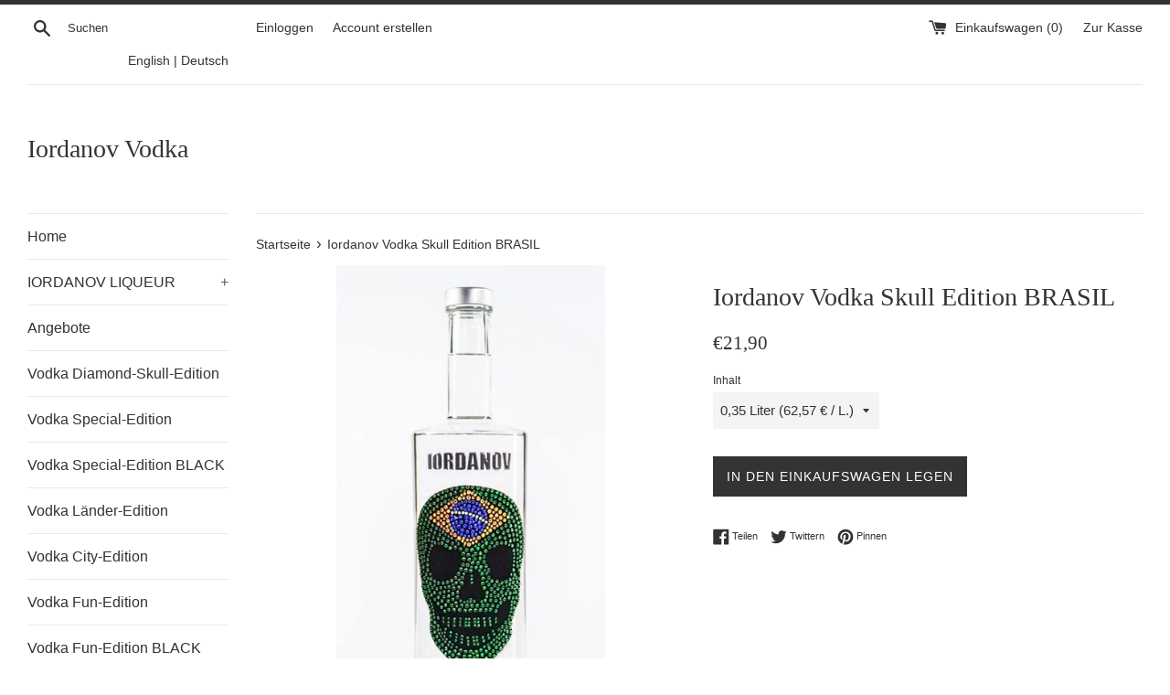

--- FILE ---
content_type: text/html; charset=utf-8
request_url: https://www.iordanov.vodka/products/iordanov-vodka-edition-brasil
body_size: 27054
content:
<!doctype html>
<!--[if IE 9]> <html class="ie9 supports-no-js" lang="de"> <![endif]-->
<!--[if (gt IE 9)|!(IE)]><!--> <html class="supports-no-js" lang="de"> <!--<![endif]-->
<head>
  <meta charset="utf-8">
  <meta http-equiv="X-UA-Compatible" content="IE=edge,chrome=1">
  <meta name="viewport" content="width=device-width,initial-scale=1">
  <meta name="theme-color" content="">
  <link rel="canonical" href="https://www.iordanov.vodka/products/iordanov-vodka-edition-brasil">

  
    <link rel="shortcut icon" href="//www.iordanov.vodka/cdn/shop/files/skull111_32x32.jpg?v=1614341732" type="image/png" />
  

  <title>
  Iordanov Vodka Skull Edition BRASIL
  </title>

  
    <meta name="description" content="Iordanov Vodka Skull Edition Wodka made in Germany. 5-fach destilliert aus reinem Weizen. Schmuckflasche handgefertigt mit Kristallen.">
  

  <!-- /snippets/social-meta-tags.liquid -->




<meta property="og:site_name" content="Iordanov Vodka">
<meta property="og:url" content="https://www.iordanov.vodka/products/iordanov-vodka-edition-brasil">
<meta property="og:title" content="Iordanov Vodka Skull Edition BRASIL">
<meta property="og:type" content="product">
<meta property="og:description" content="Iordanov Vodka Skull Edition Wodka made in Germany. 5-fach destilliert aus reinem Weizen. Schmuckflasche handgefertigt mit Kristallen.">

  <meta property="og:price:amount" content="21,90">
  <meta property="og:price:currency" content="EUR">

<meta property="og:image" content="http://www.iordanov.vodka/cdn/shop/products/Iodanov_Brasilien_1200x1200.jpg?v=1601813356">
<meta property="og:image:secure_url" content="https://www.iordanov.vodka/cdn/shop/products/Iodanov_Brasilien_1200x1200.jpg?v=1601813356">


<meta name="twitter:card" content="summary_large_image">
<meta name="twitter:title" content="Iordanov Vodka Skull Edition BRASIL">
<meta name="twitter:description" content="Iordanov Vodka Skull Edition Wodka made in Germany. 5-fach destilliert aus reinem Weizen. Schmuckflasche handgefertigt mit Kristallen.">


  <script>
    document.documentElement.className = document.documentElement.className.replace('supports-no-js', 'supports-js');

    var theme = {
      mapStrings: {
        addressError: "Kann die Adresse nicht finden",
        addressNoResults: "Keine Ergebnisse für diese Adresse",
        addressQueryLimit: "Sie haben die Google- API-Nutzungsgrenze überschritten. Betrachten wir zu einem \u003ca href=\"https:\/\/developers.google.com\/maps\/premium\/usage-limits\"\u003ePremium-Paket\u003c\/a\u003e zu aktualisieren.",
        authError: "Es gab ein Problem bei Google Maps Konto zu authentifizieren."
      }
    }
  </script>

  <link href="//www.iordanov.vodka/cdn/shop/t/2/assets/theme.scss.css?v=133103890149025770911759252104" rel="stylesheet" type="text/css" media="all" />

  <script>window.performance && window.performance.mark && window.performance.mark('shopify.content_for_header.start');</script><meta id="shopify-digital-wallet" name="shopify-digital-wallet" content="/10934616121/digital_wallets/dialog">
<meta name="shopify-checkout-api-token" content="f18e393859fa35f107ecbe5dbef88cd2">
<meta id="in-context-paypal-metadata" data-shop-id="10934616121" data-venmo-supported="false" data-environment="production" data-locale="de_DE" data-paypal-v4="true" data-currency="EUR">
<link rel="alternate" hreflang="x-default" href="https://www.iordanov.vodka/products/iordanov-vodka-edition-brasil">
<link rel="alternate" hreflang="de" href="https://www.iordanov.vodka/products/iordanov-vodka-edition-brasil">
<link rel="alternate" hreflang="en" href="https://www.iordanov.vodka/en/products/iordanov-vodka-edition-brasil">
<link rel="alternate" type="application/json+oembed" href="https://www.iordanov.vodka/products/iordanov-vodka-edition-brasil.oembed">
<script async="async" src="/checkouts/internal/preloads.js?locale=de-DE"></script>
<link rel="preconnect" href="https://shop.app" crossorigin="anonymous">
<script async="async" src="https://shop.app/checkouts/internal/preloads.js?locale=de-DE&shop_id=10934616121" crossorigin="anonymous"></script>
<script id="apple-pay-shop-capabilities" type="application/json">{"shopId":10934616121,"countryCode":"DE","currencyCode":"EUR","merchantCapabilities":["supports3DS"],"merchantId":"gid:\/\/shopify\/Shop\/10934616121","merchantName":"Iordanov Vodka","requiredBillingContactFields":["postalAddress","email","phone"],"requiredShippingContactFields":["postalAddress","email","phone"],"shippingType":"shipping","supportedNetworks":["visa","maestro","masterCard","amex"],"total":{"type":"pending","label":"Iordanov Vodka","amount":"1.00"},"shopifyPaymentsEnabled":true,"supportsSubscriptions":true}</script>
<script id="shopify-features" type="application/json">{"accessToken":"f18e393859fa35f107ecbe5dbef88cd2","betas":["rich-media-storefront-analytics"],"domain":"www.iordanov.vodka","predictiveSearch":true,"shopId":10934616121,"locale":"de"}</script>
<script>var Shopify = Shopify || {};
Shopify.shop = "eintracht-frankfurt-wodka.myshopify.com";
Shopify.locale = "de";
Shopify.currency = {"active":"EUR","rate":"1.0"};
Shopify.country = "DE";
Shopify.theme = {"name":"Simple","id":23536173113,"schema_name":"Simple","schema_version":"6.0.0","theme_store_id":578,"role":"main"};
Shopify.theme.handle = "null";
Shopify.theme.style = {"id":null,"handle":null};
Shopify.cdnHost = "www.iordanov.vodka/cdn";
Shopify.routes = Shopify.routes || {};
Shopify.routes.root = "/";</script>
<script type="module">!function(o){(o.Shopify=o.Shopify||{}).modules=!0}(window);</script>
<script>!function(o){function n(){var o=[];function n(){o.push(Array.prototype.slice.apply(arguments))}return n.q=o,n}var t=o.Shopify=o.Shopify||{};t.loadFeatures=n(),t.autoloadFeatures=n()}(window);</script>
<script>
  window.ShopifyPay = window.ShopifyPay || {};
  window.ShopifyPay.apiHost = "shop.app\/pay";
  window.ShopifyPay.redirectState = null;
</script>
<script id="shop-js-analytics" type="application/json">{"pageType":"product"}</script>
<script defer="defer" async type="module" src="//www.iordanov.vodka/cdn/shopifycloud/shop-js/modules/v2/client.init-shop-cart-sync_HUjMWWU5.de.esm.js"></script>
<script defer="defer" async type="module" src="//www.iordanov.vodka/cdn/shopifycloud/shop-js/modules/v2/chunk.common_QpfDqRK1.esm.js"></script>
<script type="module">
  await import("//www.iordanov.vodka/cdn/shopifycloud/shop-js/modules/v2/client.init-shop-cart-sync_HUjMWWU5.de.esm.js");
await import("//www.iordanov.vodka/cdn/shopifycloud/shop-js/modules/v2/chunk.common_QpfDqRK1.esm.js");

  window.Shopify.SignInWithShop?.initShopCartSync?.({"fedCMEnabled":true,"windoidEnabled":true});

</script>
<script>
  window.Shopify = window.Shopify || {};
  if (!window.Shopify.featureAssets) window.Shopify.featureAssets = {};
  window.Shopify.featureAssets['shop-js'] = {"shop-cart-sync":["modules/v2/client.shop-cart-sync_ByUgVWtJ.de.esm.js","modules/v2/chunk.common_QpfDqRK1.esm.js"],"init-fed-cm":["modules/v2/client.init-fed-cm_CVqhkk-1.de.esm.js","modules/v2/chunk.common_QpfDqRK1.esm.js"],"shop-button":["modules/v2/client.shop-button_B0pFlqys.de.esm.js","modules/v2/chunk.common_QpfDqRK1.esm.js"],"shop-cash-offers":["modules/v2/client.shop-cash-offers_CaaeZ5wd.de.esm.js","modules/v2/chunk.common_QpfDqRK1.esm.js","modules/v2/chunk.modal_CS8dP9kO.esm.js"],"init-windoid":["modules/v2/client.init-windoid_B-gyVqfY.de.esm.js","modules/v2/chunk.common_QpfDqRK1.esm.js"],"shop-toast-manager":["modules/v2/client.shop-toast-manager_DgTeluS3.de.esm.js","modules/v2/chunk.common_QpfDqRK1.esm.js"],"init-shop-email-lookup-coordinator":["modules/v2/client.init-shop-email-lookup-coordinator_C5I212n4.de.esm.js","modules/v2/chunk.common_QpfDqRK1.esm.js"],"init-shop-cart-sync":["modules/v2/client.init-shop-cart-sync_HUjMWWU5.de.esm.js","modules/v2/chunk.common_QpfDqRK1.esm.js"],"avatar":["modules/v2/client.avatar_BTnouDA3.de.esm.js"],"pay-button":["modules/v2/client.pay-button_CJaF-UDc.de.esm.js","modules/v2/chunk.common_QpfDqRK1.esm.js"],"init-customer-accounts":["modules/v2/client.init-customer-accounts_BI_wUvuR.de.esm.js","modules/v2/client.shop-login-button_DTPR4l75.de.esm.js","modules/v2/chunk.common_QpfDqRK1.esm.js","modules/v2/chunk.modal_CS8dP9kO.esm.js"],"init-shop-for-new-customer-accounts":["modules/v2/client.init-shop-for-new-customer-accounts_C4qR5Wl-.de.esm.js","modules/v2/client.shop-login-button_DTPR4l75.de.esm.js","modules/v2/chunk.common_QpfDqRK1.esm.js","modules/v2/chunk.modal_CS8dP9kO.esm.js"],"shop-login-button":["modules/v2/client.shop-login-button_DTPR4l75.de.esm.js","modules/v2/chunk.common_QpfDqRK1.esm.js","modules/v2/chunk.modal_CS8dP9kO.esm.js"],"init-customer-accounts-sign-up":["modules/v2/client.init-customer-accounts-sign-up_SG5gYFpP.de.esm.js","modules/v2/client.shop-login-button_DTPR4l75.de.esm.js","modules/v2/chunk.common_QpfDqRK1.esm.js","modules/v2/chunk.modal_CS8dP9kO.esm.js"],"shop-follow-button":["modules/v2/client.shop-follow-button_CmMsyvrH.de.esm.js","modules/v2/chunk.common_QpfDqRK1.esm.js","modules/v2/chunk.modal_CS8dP9kO.esm.js"],"checkout-modal":["modules/v2/client.checkout-modal_tfCxQqrq.de.esm.js","modules/v2/chunk.common_QpfDqRK1.esm.js","modules/v2/chunk.modal_CS8dP9kO.esm.js"],"lead-capture":["modules/v2/client.lead-capture_Ccz5Zm6k.de.esm.js","modules/v2/chunk.common_QpfDqRK1.esm.js","modules/v2/chunk.modal_CS8dP9kO.esm.js"],"shop-login":["modules/v2/client.shop-login_BfivnucW.de.esm.js","modules/v2/chunk.common_QpfDqRK1.esm.js","modules/v2/chunk.modal_CS8dP9kO.esm.js"],"payment-terms":["modules/v2/client.payment-terms_D2Mn0eFV.de.esm.js","modules/v2/chunk.common_QpfDqRK1.esm.js","modules/v2/chunk.modal_CS8dP9kO.esm.js"]};
</script>
<script id="__st">var __st={"a":10934616121,"offset":3600,"reqid":"43f412fb-d601-4ae0-adce-4f6bec506f16-1768761349","pageurl":"www.iordanov.vodka\/products\/iordanov-vodka-edition-brasil","u":"6c2f28fd37d5","p":"product","rtyp":"product","rid":4809444458519};</script>
<script>window.ShopifyPaypalV4VisibilityTracking = true;</script>
<script id="captcha-bootstrap">!function(){'use strict';const t='contact',e='account',n='new_comment',o=[[t,t],['blogs',n],['comments',n],[t,'customer']],c=[[e,'customer_login'],[e,'guest_login'],[e,'recover_customer_password'],[e,'create_customer']],r=t=>t.map((([t,e])=>`form[action*='/${t}']:not([data-nocaptcha='true']) input[name='form_type'][value='${e}']`)).join(','),a=t=>()=>t?[...document.querySelectorAll(t)].map((t=>t.form)):[];function s(){const t=[...o],e=r(t);return a(e)}const i='password',u='form_key',d=['recaptcha-v3-token','g-recaptcha-response','h-captcha-response',i],f=()=>{try{return window.sessionStorage}catch{return}},m='__shopify_v',_=t=>t.elements[u];function p(t,e,n=!1){try{const o=window.sessionStorage,c=JSON.parse(o.getItem(e)),{data:r}=function(t){const{data:e,action:n}=t;return t[m]||n?{data:e,action:n}:{data:t,action:n}}(c);for(const[e,n]of Object.entries(r))t.elements[e]&&(t.elements[e].value=n);n&&o.removeItem(e)}catch(o){console.error('form repopulation failed',{error:o})}}const l='form_type',E='cptcha';function T(t){t.dataset[E]=!0}const w=window,h=w.document,L='Shopify',v='ce_forms',y='captcha';let A=!1;((t,e)=>{const n=(g='f06e6c50-85a8-45c8-87d0-21a2b65856fe',I='https://cdn.shopify.com/shopifycloud/storefront-forms-hcaptcha/ce_storefront_forms_captcha_hcaptcha.v1.5.2.iife.js',D={infoText:'Durch hCaptcha geschützt',privacyText:'Datenschutz',termsText:'Allgemeine Geschäftsbedingungen'},(t,e,n)=>{const o=w[L][v],c=o.bindForm;if(c)return c(t,g,e,D).then(n);var r;o.q.push([[t,g,e,D],n]),r=I,A||(h.body.append(Object.assign(h.createElement('script'),{id:'captcha-provider',async:!0,src:r})),A=!0)});var g,I,D;w[L]=w[L]||{},w[L][v]=w[L][v]||{},w[L][v].q=[],w[L][y]=w[L][y]||{},w[L][y].protect=function(t,e){n(t,void 0,e),T(t)},Object.freeze(w[L][y]),function(t,e,n,w,h,L){const[v,y,A,g]=function(t,e,n){const i=e?o:[],u=t?c:[],d=[...i,...u],f=r(d),m=r(i),_=r(d.filter((([t,e])=>n.includes(e))));return[a(f),a(m),a(_),s()]}(w,h,L),I=t=>{const e=t.target;return e instanceof HTMLFormElement?e:e&&e.form},D=t=>v().includes(t);t.addEventListener('submit',(t=>{const e=I(t);if(!e)return;const n=D(e)&&!e.dataset.hcaptchaBound&&!e.dataset.recaptchaBound,o=_(e),c=g().includes(e)&&(!o||!o.value);(n||c)&&t.preventDefault(),c&&!n&&(function(t){try{if(!f())return;!function(t){const e=f();if(!e)return;const n=_(t);if(!n)return;const o=n.value;o&&e.removeItem(o)}(t);const e=Array.from(Array(32),(()=>Math.random().toString(36)[2])).join('');!function(t,e){_(t)||t.append(Object.assign(document.createElement('input'),{type:'hidden',name:u})),t.elements[u].value=e}(t,e),function(t,e){const n=f();if(!n)return;const o=[...t.querySelectorAll(`input[type='${i}']`)].map((({name:t})=>t)),c=[...d,...o],r={};for(const[a,s]of new FormData(t).entries())c.includes(a)||(r[a]=s);n.setItem(e,JSON.stringify({[m]:1,action:t.action,data:r}))}(t,e)}catch(e){console.error('failed to persist form',e)}}(e),e.submit())}));const S=(t,e)=>{t&&!t.dataset[E]&&(n(t,e.some((e=>e===t))),T(t))};for(const o of['focusin','change'])t.addEventListener(o,(t=>{const e=I(t);D(e)&&S(e,y())}));const B=e.get('form_key'),M=e.get(l),P=B&&M;t.addEventListener('DOMContentLoaded',(()=>{const t=y();if(P)for(const e of t)e.elements[l].value===M&&p(e,B);[...new Set([...A(),...v().filter((t=>'true'===t.dataset.shopifyCaptcha))])].forEach((e=>S(e,t)))}))}(h,new URLSearchParams(w.location.search),n,t,e,['guest_login'])})(!0,!0)}();</script>
<script integrity="sha256-4kQ18oKyAcykRKYeNunJcIwy7WH5gtpwJnB7kiuLZ1E=" data-source-attribution="shopify.loadfeatures" defer="defer" src="//www.iordanov.vodka/cdn/shopifycloud/storefront/assets/storefront/load_feature-a0a9edcb.js" crossorigin="anonymous"></script>
<script crossorigin="anonymous" defer="defer" src="//www.iordanov.vodka/cdn/shopifycloud/storefront/assets/shopify_pay/storefront-65b4c6d7.js?v=20250812"></script>
<script data-source-attribution="shopify.dynamic_checkout.dynamic.init">var Shopify=Shopify||{};Shopify.PaymentButton=Shopify.PaymentButton||{isStorefrontPortableWallets:!0,init:function(){window.Shopify.PaymentButton.init=function(){};var t=document.createElement("script");t.src="https://www.iordanov.vodka/cdn/shopifycloud/portable-wallets/latest/portable-wallets.de.js",t.type="module",document.head.appendChild(t)}};
</script>
<script data-source-attribution="shopify.dynamic_checkout.buyer_consent">
  function portableWalletsHideBuyerConsent(e){var t=document.getElementById("shopify-buyer-consent"),n=document.getElementById("shopify-subscription-policy-button");t&&n&&(t.classList.add("hidden"),t.setAttribute("aria-hidden","true"),n.removeEventListener("click",e))}function portableWalletsShowBuyerConsent(e){var t=document.getElementById("shopify-buyer-consent"),n=document.getElementById("shopify-subscription-policy-button");t&&n&&(t.classList.remove("hidden"),t.removeAttribute("aria-hidden"),n.addEventListener("click",e))}window.Shopify?.PaymentButton&&(window.Shopify.PaymentButton.hideBuyerConsent=portableWalletsHideBuyerConsent,window.Shopify.PaymentButton.showBuyerConsent=portableWalletsShowBuyerConsent);
</script>
<script data-source-attribution="shopify.dynamic_checkout.cart.bootstrap">document.addEventListener("DOMContentLoaded",(function(){function t(){return document.querySelector("shopify-accelerated-checkout-cart, shopify-accelerated-checkout")}if(t())Shopify.PaymentButton.init();else{new MutationObserver((function(e,n){t()&&(Shopify.PaymentButton.init(),n.disconnect())})).observe(document.body,{childList:!0,subtree:!0})}}));
</script>
<link id="shopify-accelerated-checkout-styles" rel="stylesheet" media="screen" href="https://www.iordanov.vodka/cdn/shopifycloud/portable-wallets/latest/accelerated-checkout-backwards-compat.css" crossorigin="anonymous">
<style id="shopify-accelerated-checkout-cart">
        #shopify-buyer-consent {
  margin-top: 1em;
  display: inline-block;
  width: 100%;
}

#shopify-buyer-consent.hidden {
  display: none;
}

#shopify-subscription-policy-button {
  background: none;
  border: none;
  padding: 0;
  text-decoration: underline;
  font-size: inherit;
  cursor: pointer;
}

#shopify-subscription-policy-button::before {
  box-shadow: none;
}

      </style>

<script>window.performance && window.performance.mark && window.performance.mark('shopify.content_for_header.end');</script>

  <script src="//www.iordanov.vodka/cdn/shop/t/2/assets/jquery-1.11.0.min.js?v=32460426840832490021528470617" type="text/javascript"></script>
  <script src="//www.iordanov.vodka/cdn/shop/t/2/assets/modernizr.min.js?v=44044439420609591321528470617" type="text/javascript"></script>

  <!--[if (gt IE 9)|!(IE)]><!--><script src="//www.iordanov.vodka/cdn/shop/t/2/assets/lazysizes.min.js?v=71745035489482760341528470617" async="async"></script><!--<![endif]-->
  <!--[if lte IE 9]><script src="//www.iordanov.vodka/cdn/shop/t/2/assets/lazysizes.min.js?v=71745035489482760341528470617"></script><![endif]-->

  
<link href="https://monorail-edge.shopifysvc.com" rel="dns-prefetch">
<script>(function(){if ("sendBeacon" in navigator && "performance" in window) {try {var session_token_from_headers = performance.getEntriesByType('navigation')[0].serverTiming.find(x => x.name == '_s').description;} catch {var session_token_from_headers = undefined;}var session_cookie_matches = document.cookie.match(/_shopify_s=([^;]*)/);var session_token_from_cookie = session_cookie_matches && session_cookie_matches.length === 2 ? session_cookie_matches[1] : "";var session_token = session_token_from_headers || session_token_from_cookie || "";function handle_abandonment_event(e) {var entries = performance.getEntries().filter(function(entry) {return /monorail-edge.shopifysvc.com/.test(entry.name);});if (!window.abandonment_tracked && entries.length === 0) {window.abandonment_tracked = true;var currentMs = Date.now();var navigation_start = performance.timing.navigationStart;var payload = {shop_id: 10934616121,url: window.location.href,navigation_start,duration: currentMs - navigation_start,session_token,page_type: "product"};window.navigator.sendBeacon("https://monorail-edge.shopifysvc.com/v1/produce", JSON.stringify({schema_id: "online_store_buyer_site_abandonment/1.1",payload: payload,metadata: {event_created_at_ms: currentMs,event_sent_at_ms: currentMs}}));}}window.addEventListener('pagehide', handle_abandonment_event);}}());</script>
<script id="web-pixels-manager-setup">(function e(e,d,r,n,o){if(void 0===o&&(o={}),!Boolean(null===(a=null===(i=window.Shopify)||void 0===i?void 0:i.analytics)||void 0===a?void 0:a.replayQueue)){var i,a;window.Shopify=window.Shopify||{};var t=window.Shopify;t.analytics=t.analytics||{};var s=t.analytics;s.replayQueue=[],s.publish=function(e,d,r){return s.replayQueue.push([e,d,r]),!0};try{self.performance.mark("wpm:start")}catch(e){}var l=function(){var e={modern:/Edge?\/(1{2}[4-9]|1[2-9]\d|[2-9]\d{2}|\d{4,})\.\d+(\.\d+|)|Firefox\/(1{2}[4-9]|1[2-9]\d|[2-9]\d{2}|\d{4,})\.\d+(\.\d+|)|Chrom(ium|e)\/(9{2}|\d{3,})\.\d+(\.\d+|)|(Maci|X1{2}).+ Version\/(15\.\d+|(1[6-9]|[2-9]\d|\d{3,})\.\d+)([,.]\d+|)( \(\w+\)|)( Mobile\/\w+|) Safari\/|Chrome.+OPR\/(9{2}|\d{3,})\.\d+\.\d+|(CPU[ +]OS|iPhone[ +]OS|CPU[ +]iPhone|CPU IPhone OS|CPU iPad OS)[ +]+(15[._]\d+|(1[6-9]|[2-9]\d|\d{3,})[._]\d+)([._]\d+|)|Android:?[ /-](13[3-9]|1[4-9]\d|[2-9]\d{2}|\d{4,})(\.\d+|)(\.\d+|)|Android.+Firefox\/(13[5-9]|1[4-9]\d|[2-9]\d{2}|\d{4,})\.\d+(\.\d+|)|Android.+Chrom(ium|e)\/(13[3-9]|1[4-9]\d|[2-9]\d{2}|\d{4,})\.\d+(\.\d+|)|SamsungBrowser\/([2-9]\d|\d{3,})\.\d+/,legacy:/Edge?\/(1[6-9]|[2-9]\d|\d{3,})\.\d+(\.\d+|)|Firefox\/(5[4-9]|[6-9]\d|\d{3,})\.\d+(\.\d+|)|Chrom(ium|e)\/(5[1-9]|[6-9]\d|\d{3,})\.\d+(\.\d+|)([\d.]+$|.*Safari\/(?![\d.]+ Edge\/[\d.]+$))|(Maci|X1{2}).+ Version\/(10\.\d+|(1[1-9]|[2-9]\d|\d{3,})\.\d+)([,.]\d+|)( \(\w+\)|)( Mobile\/\w+|) Safari\/|Chrome.+OPR\/(3[89]|[4-9]\d|\d{3,})\.\d+\.\d+|(CPU[ +]OS|iPhone[ +]OS|CPU[ +]iPhone|CPU IPhone OS|CPU iPad OS)[ +]+(10[._]\d+|(1[1-9]|[2-9]\d|\d{3,})[._]\d+)([._]\d+|)|Android:?[ /-](13[3-9]|1[4-9]\d|[2-9]\d{2}|\d{4,})(\.\d+|)(\.\d+|)|Mobile Safari.+OPR\/([89]\d|\d{3,})\.\d+\.\d+|Android.+Firefox\/(13[5-9]|1[4-9]\d|[2-9]\d{2}|\d{4,})\.\d+(\.\d+|)|Android.+Chrom(ium|e)\/(13[3-9]|1[4-9]\d|[2-9]\d{2}|\d{4,})\.\d+(\.\d+|)|Android.+(UC? ?Browser|UCWEB|U3)[ /]?(15\.([5-9]|\d{2,})|(1[6-9]|[2-9]\d|\d{3,})\.\d+)\.\d+|SamsungBrowser\/(5\.\d+|([6-9]|\d{2,})\.\d+)|Android.+MQ{2}Browser\/(14(\.(9|\d{2,})|)|(1[5-9]|[2-9]\d|\d{3,})(\.\d+|))(\.\d+|)|K[Aa][Ii]OS\/(3\.\d+|([4-9]|\d{2,})\.\d+)(\.\d+|)/},d=e.modern,r=e.legacy,n=navigator.userAgent;return n.match(d)?"modern":n.match(r)?"legacy":"unknown"}(),u="modern"===l?"modern":"legacy",c=(null!=n?n:{modern:"",legacy:""})[u],f=function(e){return[e.baseUrl,"/wpm","/b",e.hashVersion,"modern"===e.buildTarget?"m":"l",".js"].join("")}({baseUrl:d,hashVersion:r,buildTarget:u}),m=function(e){var d=e.version,r=e.bundleTarget,n=e.surface,o=e.pageUrl,i=e.monorailEndpoint;return{emit:function(e){var a=e.status,t=e.errorMsg,s=(new Date).getTime(),l=JSON.stringify({metadata:{event_sent_at_ms:s},events:[{schema_id:"web_pixels_manager_load/3.1",payload:{version:d,bundle_target:r,page_url:o,status:a,surface:n,error_msg:t},metadata:{event_created_at_ms:s}}]});if(!i)return console&&console.warn&&console.warn("[Web Pixels Manager] No Monorail endpoint provided, skipping logging."),!1;try{return self.navigator.sendBeacon.bind(self.navigator)(i,l)}catch(e){}var u=new XMLHttpRequest;try{return u.open("POST",i,!0),u.setRequestHeader("Content-Type","text/plain"),u.send(l),!0}catch(e){return console&&console.warn&&console.warn("[Web Pixels Manager] Got an unhandled error while logging to Monorail."),!1}}}}({version:r,bundleTarget:l,surface:e.surface,pageUrl:self.location.href,monorailEndpoint:e.monorailEndpoint});try{o.browserTarget=l,function(e){var d=e.src,r=e.async,n=void 0===r||r,o=e.onload,i=e.onerror,a=e.sri,t=e.scriptDataAttributes,s=void 0===t?{}:t,l=document.createElement("script"),u=document.querySelector("head"),c=document.querySelector("body");if(l.async=n,l.src=d,a&&(l.integrity=a,l.crossOrigin="anonymous"),s)for(var f in s)if(Object.prototype.hasOwnProperty.call(s,f))try{l.dataset[f]=s[f]}catch(e){}if(o&&l.addEventListener("load",o),i&&l.addEventListener("error",i),u)u.appendChild(l);else{if(!c)throw new Error("Did not find a head or body element to append the script");c.appendChild(l)}}({src:f,async:!0,onload:function(){if(!function(){var e,d;return Boolean(null===(d=null===(e=window.Shopify)||void 0===e?void 0:e.analytics)||void 0===d?void 0:d.initialized)}()){var d=window.webPixelsManager.init(e)||void 0;if(d){var r=window.Shopify.analytics;r.replayQueue.forEach((function(e){var r=e[0],n=e[1],o=e[2];d.publishCustomEvent(r,n,o)})),r.replayQueue=[],r.publish=d.publishCustomEvent,r.visitor=d.visitor,r.initialized=!0}}},onerror:function(){return m.emit({status:"failed",errorMsg:"".concat(f," has failed to load")})},sri:function(e){var d=/^sha384-[A-Za-z0-9+/=]+$/;return"string"==typeof e&&d.test(e)}(c)?c:"",scriptDataAttributes:o}),m.emit({status:"loading"})}catch(e){m.emit({status:"failed",errorMsg:(null==e?void 0:e.message)||"Unknown error"})}}})({shopId: 10934616121,storefrontBaseUrl: "https://www.iordanov.vodka",extensionsBaseUrl: "https://extensions.shopifycdn.com/cdn/shopifycloud/web-pixels-manager",monorailEndpoint: "https://monorail-edge.shopifysvc.com/unstable/produce_batch",surface: "storefront-renderer",enabledBetaFlags: ["2dca8a86"],webPixelsConfigList: [{"id":"167379209","eventPayloadVersion":"v1","runtimeContext":"LAX","scriptVersion":"1","type":"CUSTOM","privacyPurposes":["MARKETING"],"name":"Meta pixel (migrated)"},{"id":"shopify-app-pixel","configuration":"{}","eventPayloadVersion":"v1","runtimeContext":"STRICT","scriptVersion":"0450","apiClientId":"shopify-pixel","type":"APP","privacyPurposes":["ANALYTICS","MARKETING"]},{"id":"shopify-custom-pixel","eventPayloadVersion":"v1","runtimeContext":"LAX","scriptVersion":"0450","apiClientId":"shopify-pixel","type":"CUSTOM","privacyPurposes":["ANALYTICS","MARKETING"]}],isMerchantRequest: false,initData: {"shop":{"name":"Iordanov Vodka","paymentSettings":{"currencyCode":"EUR"},"myshopifyDomain":"eintracht-frankfurt-wodka.myshopify.com","countryCode":"DE","storefrontUrl":"https:\/\/www.iordanov.vodka"},"customer":null,"cart":null,"checkout":null,"productVariants":[{"price":{"amount":21.9,"currencyCode":"EUR"},"product":{"title":"Iordanov Vodka Skull Edition BRASIL","vendor":"Iordanov Vodka","id":"4809444458519","untranslatedTitle":"Iordanov Vodka Skull Edition BRASIL","url":"\/products\/iordanov-vodka-edition-brasil","type":"Vodka"},"id":"32899769204759","image":{"src":"\/\/www.iordanov.vodka\/cdn\/shop\/products\/Iodanov_Brasilien.jpg?v=1601813356"},"sku":"V35BRASIL","title":"0,35 Liter (62,57 € \/ L.)","untranslatedTitle":"0,35 Liter (62,57 € \/ L.)"},{"price":{"amount":29.9,"currencyCode":"EUR"},"product":{"title":"Iordanov Vodka Skull Edition BRASIL","vendor":"Iordanov Vodka","id":"4809444458519","untranslatedTitle":"Iordanov Vodka Skull Edition BRASIL","url":"\/products\/iordanov-vodka-edition-brasil","type":"Vodka"},"id":"32899769237527","image":{"src":"\/\/www.iordanov.vodka\/cdn\/shop\/products\/Iodanov_Brasilien.jpg?v=1601813356"},"sku":"V50BRASIL","title":"0,5 Liter (59,80 € \/ L.)","untranslatedTitle":"0,5 Liter (59,80 € \/ L.)"},{"price":{"amount":39.9,"currencyCode":"EUR"},"product":{"title":"Iordanov Vodka Skull Edition BRASIL","vendor":"Iordanov Vodka","id":"4809444458519","untranslatedTitle":"Iordanov Vodka Skull Edition BRASIL","url":"\/products\/iordanov-vodka-edition-brasil","type":"Vodka"},"id":"32899769270295","image":{"src":"\/\/www.iordanov.vodka\/cdn\/shop\/products\/Iodanov_Brasilien.jpg?v=1601813356"},"sku":"V70BRASIL","title":"0,7 Liter (57,00 € \/ L.)","untranslatedTitle":"0,7 Liter (57,00 € \/ L.)"},{"price":{"amount":49.9,"currencyCode":"EUR"},"product":{"title":"Iordanov Vodka Skull Edition BRASIL","vendor":"Iordanov Vodka","id":"4809444458519","untranslatedTitle":"Iordanov Vodka Skull Edition BRASIL","url":"\/products\/iordanov-vodka-edition-brasil","type":"Vodka"},"id":"32899769303063","image":{"src":"\/\/www.iordanov.vodka\/cdn\/shop\/products\/Iodanov_Brasilien.jpg?v=1601813356"},"sku":"V100BRASIL","title":"1,0 Liter (49,90 € \/ L.)","untranslatedTitle":"1,0 Liter (49,90 € \/ L.)"},{"price":{"amount":89.9,"currencyCode":"EUR"},"product":{"title":"Iordanov Vodka Skull Edition BRASIL","vendor":"Iordanov Vodka","id":"4809444458519","untranslatedTitle":"Iordanov Vodka Skull Edition BRASIL","url":"\/products\/iordanov-vodka-edition-brasil","type":"Vodka"},"id":"32899769335831","image":{"src":"\/\/www.iordanov.vodka\/cdn\/shop\/products\/Iodanov_Brasilien.jpg?v=1601813356"},"sku":"V175BRASIL","title":"1,75 Liter (51,37 € \/ L.)","untranslatedTitle":"1,75 Liter (51,37 € \/ L.)"},{"price":{"amount":249.0,"currencyCode":"EUR"},"product":{"title":"Iordanov Vodka Skull Edition BRASIL","vendor":"Iordanov Vodka","id":"4809444458519","untranslatedTitle":"Iordanov Vodka Skull Edition BRASIL","url":"\/products\/iordanov-vodka-edition-brasil","type":"Vodka"},"id":"32899769368599","image":{"src":"\/\/www.iordanov.vodka\/cdn\/shop\/products\/Iodanov_Brasilien.jpg?v=1601813356"},"sku":"V300BRASIL","title":"3,0 Liter (83,00 € \/ L.)","untranslatedTitle":"3,0 Liter (83,00 € \/ L.)"},{"price":{"amount":399.0,"currencyCode":"EUR"},"product":{"title":"Iordanov Vodka Skull Edition BRASIL","vendor":"Iordanov Vodka","id":"4809444458519","untranslatedTitle":"Iordanov Vodka Skull Edition BRASIL","url":"\/products\/iordanov-vodka-edition-brasil","type":"Vodka"},"id":"32899769401367","image":{"src":"\/\/www.iordanov.vodka\/cdn\/shop\/products\/Iodanov_Brasilien.jpg?v=1601813356"},"sku":"V600BRASIL","title":"6,0 Liter (66,50 € \/ L.)","untranslatedTitle":"6,0 Liter (66,50 € \/ L.)"},{"price":{"amount":999.0,"currencyCode":"EUR"},"product":{"title":"Iordanov Vodka Skull Edition BRASIL","vendor":"Iordanov Vodka","id":"4809444458519","untranslatedTitle":"Iordanov Vodka Skull Edition BRASIL","url":"\/products\/iordanov-vodka-edition-brasil","type":"Vodka"},"id":"32899769434135","image":{"src":"\/\/www.iordanov.vodka\/cdn\/shop\/products\/Iodanov_Brasilien.jpg?v=1601813356"},"sku":"V15000BRASIL","title":"15,0 Liter (66,60 € \/ L.)","untranslatedTitle":"15,0 Liter (66,60 € \/ L.)"}],"purchasingCompany":null},},"https://www.iordanov.vodka/cdn","fcfee988w5aeb613cpc8e4bc33m6693e112",{"modern":"","legacy":""},{"shopId":"10934616121","storefrontBaseUrl":"https:\/\/www.iordanov.vodka","extensionBaseUrl":"https:\/\/extensions.shopifycdn.com\/cdn\/shopifycloud\/web-pixels-manager","surface":"storefront-renderer","enabledBetaFlags":"[\"2dca8a86\"]","isMerchantRequest":"false","hashVersion":"fcfee988w5aeb613cpc8e4bc33m6693e112","publish":"custom","events":"[[\"page_viewed\",{}],[\"product_viewed\",{\"productVariant\":{\"price\":{\"amount\":21.9,\"currencyCode\":\"EUR\"},\"product\":{\"title\":\"Iordanov Vodka Skull Edition BRASIL\",\"vendor\":\"Iordanov Vodka\",\"id\":\"4809444458519\",\"untranslatedTitle\":\"Iordanov Vodka Skull Edition BRASIL\",\"url\":\"\/products\/iordanov-vodka-edition-brasil\",\"type\":\"Vodka\"},\"id\":\"32899769204759\",\"image\":{\"src\":\"\/\/www.iordanov.vodka\/cdn\/shop\/products\/Iodanov_Brasilien.jpg?v=1601813356\"},\"sku\":\"V35BRASIL\",\"title\":\"0,35 Liter (62,57 € \/ L.)\",\"untranslatedTitle\":\"0,35 Liter (62,57 € \/ L.)\"}}]]"});</script><script>
  window.ShopifyAnalytics = window.ShopifyAnalytics || {};
  window.ShopifyAnalytics.meta = window.ShopifyAnalytics.meta || {};
  window.ShopifyAnalytics.meta.currency = 'EUR';
  var meta = {"product":{"id":4809444458519,"gid":"gid:\/\/shopify\/Product\/4809444458519","vendor":"Iordanov Vodka","type":"Vodka","handle":"iordanov-vodka-edition-brasil","variants":[{"id":32899769204759,"price":2190,"name":"Iordanov Vodka Skull Edition BRASIL - 0,35 Liter (62,57 € \/ L.)","public_title":"0,35 Liter (62,57 € \/ L.)","sku":"V35BRASIL"},{"id":32899769237527,"price":2990,"name":"Iordanov Vodka Skull Edition BRASIL - 0,5 Liter (59,80 € \/ L.)","public_title":"0,5 Liter (59,80 € \/ L.)","sku":"V50BRASIL"},{"id":32899769270295,"price":3990,"name":"Iordanov Vodka Skull Edition BRASIL - 0,7 Liter (57,00 € \/ L.)","public_title":"0,7 Liter (57,00 € \/ L.)","sku":"V70BRASIL"},{"id":32899769303063,"price":4990,"name":"Iordanov Vodka Skull Edition BRASIL - 1,0 Liter (49,90 € \/ L.)","public_title":"1,0 Liter (49,90 € \/ L.)","sku":"V100BRASIL"},{"id":32899769335831,"price":8990,"name":"Iordanov Vodka Skull Edition BRASIL - 1,75 Liter (51,37 € \/ L.)","public_title":"1,75 Liter (51,37 € \/ L.)","sku":"V175BRASIL"},{"id":32899769368599,"price":24900,"name":"Iordanov Vodka Skull Edition BRASIL - 3,0 Liter (83,00 € \/ L.)","public_title":"3,0 Liter (83,00 € \/ L.)","sku":"V300BRASIL"},{"id":32899769401367,"price":39900,"name":"Iordanov Vodka Skull Edition BRASIL - 6,0 Liter (66,50 € \/ L.)","public_title":"6,0 Liter (66,50 € \/ L.)","sku":"V600BRASIL"},{"id":32899769434135,"price":99900,"name":"Iordanov Vodka Skull Edition BRASIL - 15,0 Liter (66,60 € \/ L.)","public_title":"15,0 Liter (66,60 € \/ L.)","sku":"V15000BRASIL"}],"remote":false},"page":{"pageType":"product","resourceType":"product","resourceId":4809444458519,"requestId":"43f412fb-d601-4ae0-adce-4f6bec506f16-1768761349"}};
  for (var attr in meta) {
    window.ShopifyAnalytics.meta[attr] = meta[attr];
  }
</script>
<script class="analytics">
  (function () {
    var customDocumentWrite = function(content) {
      var jquery = null;

      if (window.jQuery) {
        jquery = window.jQuery;
      } else if (window.Checkout && window.Checkout.$) {
        jquery = window.Checkout.$;
      }

      if (jquery) {
        jquery('body').append(content);
      }
    };

    var hasLoggedConversion = function(token) {
      if (token) {
        return document.cookie.indexOf('loggedConversion=' + token) !== -1;
      }
      return false;
    }

    var setCookieIfConversion = function(token) {
      if (token) {
        var twoMonthsFromNow = new Date(Date.now());
        twoMonthsFromNow.setMonth(twoMonthsFromNow.getMonth() + 2);

        document.cookie = 'loggedConversion=' + token + '; expires=' + twoMonthsFromNow;
      }
    }

    var trekkie = window.ShopifyAnalytics.lib = window.trekkie = window.trekkie || [];
    if (trekkie.integrations) {
      return;
    }
    trekkie.methods = [
      'identify',
      'page',
      'ready',
      'track',
      'trackForm',
      'trackLink'
    ];
    trekkie.factory = function(method) {
      return function() {
        var args = Array.prototype.slice.call(arguments);
        args.unshift(method);
        trekkie.push(args);
        return trekkie;
      };
    };
    for (var i = 0; i < trekkie.methods.length; i++) {
      var key = trekkie.methods[i];
      trekkie[key] = trekkie.factory(key);
    }
    trekkie.load = function(config) {
      trekkie.config = config || {};
      trekkie.config.initialDocumentCookie = document.cookie;
      var first = document.getElementsByTagName('script')[0];
      var script = document.createElement('script');
      script.type = 'text/javascript';
      script.onerror = function(e) {
        var scriptFallback = document.createElement('script');
        scriptFallback.type = 'text/javascript';
        scriptFallback.onerror = function(error) {
                var Monorail = {
      produce: function produce(monorailDomain, schemaId, payload) {
        var currentMs = new Date().getTime();
        var event = {
          schema_id: schemaId,
          payload: payload,
          metadata: {
            event_created_at_ms: currentMs,
            event_sent_at_ms: currentMs
          }
        };
        return Monorail.sendRequest("https://" + monorailDomain + "/v1/produce", JSON.stringify(event));
      },
      sendRequest: function sendRequest(endpointUrl, payload) {
        // Try the sendBeacon API
        if (window && window.navigator && typeof window.navigator.sendBeacon === 'function' && typeof window.Blob === 'function' && !Monorail.isIos12()) {
          var blobData = new window.Blob([payload], {
            type: 'text/plain'
          });

          if (window.navigator.sendBeacon(endpointUrl, blobData)) {
            return true;
          } // sendBeacon was not successful

        } // XHR beacon

        var xhr = new XMLHttpRequest();

        try {
          xhr.open('POST', endpointUrl);
          xhr.setRequestHeader('Content-Type', 'text/plain');
          xhr.send(payload);
        } catch (e) {
          console.log(e);
        }

        return false;
      },
      isIos12: function isIos12() {
        return window.navigator.userAgent.lastIndexOf('iPhone; CPU iPhone OS 12_') !== -1 || window.navigator.userAgent.lastIndexOf('iPad; CPU OS 12_') !== -1;
      }
    };
    Monorail.produce('monorail-edge.shopifysvc.com',
      'trekkie_storefront_load_errors/1.1',
      {shop_id: 10934616121,
      theme_id: 23536173113,
      app_name: "storefront",
      context_url: window.location.href,
      source_url: "//www.iordanov.vodka/cdn/s/trekkie.storefront.cd680fe47e6c39ca5d5df5f0a32d569bc48c0f27.min.js"});

        };
        scriptFallback.async = true;
        scriptFallback.src = '//www.iordanov.vodka/cdn/s/trekkie.storefront.cd680fe47e6c39ca5d5df5f0a32d569bc48c0f27.min.js';
        first.parentNode.insertBefore(scriptFallback, first);
      };
      script.async = true;
      script.src = '//www.iordanov.vodka/cdn/s/trekkie.storefront.cd680fe47e6c39ca5d5df5f0a32d569bc48c0f27.min.js';
      first.parentNode.insertBefore(script, first);
    };
    trekkie.load(
      {"Trekkie":{"appName":"storefront","development":false,"defaultAttributes":{"shopId":10934616121,"isMerchantRequest":null,"themeId":23536173113,"themeCityHash":"16727766196473289718","contentLanguage":"de","currency":"EUR","eventMetadataId":"4d4366f4-fda3-41ff-8cee-deeca302d1fc"},"isServerSideCookieWritingEnabled":true,"monorailRegion":"shop_domain","enabledBetaFlags":["65f19447"]},"Session Attribution":{},"S2S":{"facebookCapiEnabled":false,"source":"trekkie-storefront-renderer","apiClientId":580111}}
    );

    var loaded = false;
    trekkie.ready(function() {
      if (loaded) return;
      loaded = true;

      window.ShopifyAnalytics.lib = window.trekkie;

      var originalDocumentWrite = document.write;
      document.write = customDocumentWrite;
      try { window.ShopifyAnalytics.merchantGoogleAnalytics.call(this); } catch(error) {};
      document.write = originalDocumentWrite;

      window.ShopifyAnalytics.lib.page(null,{"pageType":"product","resourceType":"product","resourceId":4809444458519,"requestId":"43f412fb-d601-4ae0-adce-4f6bec506f16-1768761349","shopifyEmitted":true});

      var match = window.location.pathname.match(/checkouts\/(.+)\/(thank_you|post_purchase)/)
      var token = match? match[1]: undefined;
      if (!hasLoggedConversion(token)) {
        setCookieIfConversion(token);
        window.ShopifyAnalytics.lib.track("Viewed Product",{"currency":"EUR","variantId":32899769204759,"productId":4809444458519,"productGid":"gid:\/\/shopify\/Product\/4809444458519","name":"Iordanov Vodka Skull Edition BRASIL - 0,35 Liter (62,57 € \/ L.)","price":"21.90","sku":"V35BRASIL","brand":"Iordanov Vodka","variant":"0,35 Liter (62,57 € \/ L.)","category":"Vodka","nonInteraction":true,"remote":false},undefined,undefined,{"shopifyEmitted":true});
      window.ShopifyAnalytics.lib.track("monorail:\/\/trekkie_storefront_viewed_product\/1.1",{"currency":"EUR","variantId":32899769204759,"productId":4809444458519,"productGid":"gid:\/\/shopify\/Product\/4809444458519","name":"Iordanov Vodka Skull Edition BRASIL - 0,35 Liter (62,57 € \/ L.)","price":"21.90","sku":"V35BRASIL","brand":"Iordanov Vodka","variant":"0,35 Liter (62,57 € \/ L.)","category":"Vodka","nonInteraction":true,"remote":false,"referer":"https:\/\/www.iordanov.vodka\/products\/iordanov-vodka-edition-brasil"});
      }
    });


        var eventsListenerScript = document.createElement('script');
        eventsListenerScript.async = true;
        eventsListenerScript.src = "//www.iordanov.vodka/cdn/shopifycloud/storefront/assets/shop_events_listener-3da45d37.js";
        document.getElementsByTagName('head')[0].appendChild(eventsListenerScript);

})();</script>
<script
  defer
  src="https://www.iordanov.vodka/cdn/shopifycloud/perf-kit/shopify-perf-kit-3.0.4.min.js"
  data-application="storefront-renderer"
  data-shop-id="10934616121"
  data-render-region="gcp-us-east1"
  data-page-type="product"
  data-theme-instance-id="23536173113"
  data-theme-name="Simple"
  data-theme-version="6.0.0"
  data-monorail-region="shop_domain"
  data-resource-timing-sampling-rate="10"
  data-shs="true"
  data-shs-beacon="true"
  data-shs-export-with-fetch="true"
  data-shs-logs-sample-rate="1"
  data-shs-beacon-endpoint="https://www.iordanov.vodka/api/collect"
></script>
</head>

<body id="iordanov-vodka-skull-edition-brasil" class="template-product">

  <a class="in-page-link visually-hidden skip-link" href="#MainContent">Direkt zum Inhalt</a>

  <div id="shopify-section-header" class="shopify-section">
  <div class="page-border"></div>




<div class="site-wrapper">
  <div class="top-bar grid">
    <div class="grid__item medium-up--one-fifth small--one-half">
      <div class="top-bar__search">
        <a href="/search" class="medium-up--hide">
          <svg aria-hidden="true" focusable="false" role="presentation" class="icon icon-search" viewBox="0 0 20 20"><path fill="#444" d="M18.64 17.02l-5.31-5.31c.81-1.08 1.26-2.43 1.26-3.87C14.5 4.06 11.44 1 7.75 1S1 4.06 1 7.75s3.06 6.75 6.75 6.75c1.44 0 2.79-.45 3.87-1.26l5.31 5.31c.45.45 1.26.54 1.71.09.45-.36.45-1.17 0-1.62zM3.25 7.75c0-2.52 1.98-4.5 4.5-4.5s4.5 1.98 4.5 4.5-1.98 4.5-4.5 4.5-4.5-1.98-4.5-4.5z"/></svg>
        </a>
        <form action="/search" method="get" class="search-bar small--hide" role="search">
          
          <button type="submit" class="search-bar__submit">
            <svg aria-hidden="true" focusable="false" role="presentation" class="icon icon-search" viewBox="0 0 20 20"><path fill="#444" d="M18.64 17.02l-5.31-5.31c.81-1.08 1.26-2.43 1.26-3.87C14.5 4.06 11.44 1 7.75 1S1 4.06 1 7.75s3.06 6.75 6.75 6.75c1.44 0 2.79-.45 3.87-1.26l5.31 5.31c.45.45 1.26.54 1.71.09.45-.36.45-1.17 0-1.62zM3.25 7.75c0-2.52 1.98-4.5 4.5-4.5s4.5 1.98 4.5 4.5-1.98 4.5-4.5 4.5-4.5-1.98-4.5-4.5z"/></svg>
            <span class="icon__fallback-text">Suchen</span>
          </button>
          <input
            type="search"
            name="q"
            class="search-bar__input"
            value=""
            placeholder="Suchen"
            aria-label="Suchen"
          >
        </form>
      </div>
    </div>

    
      <div class="grid__item medium-up--two-fifths small--hide">
        <span class="customer-links small--hide">
          
            <a href="/account/login" id="customer_login_link">Einloggen</a>
            <span class="vertical-divider"></span>
            <a href="/account/register" id="customer_register_link">Account erstellen</a>
          
        </span>
      </div>
    

    <div class="grid__item  medium-up--two-fifths  small--one-half text-right">
      <a href="/cart" class="site-header__cart">
        <svg aria-hidden="true" focusable="false" role="presentation" class="icon icon-cart" viewBox="0 0 20 20"><path fill="#444" d="M18.936 5.564c-.144-.175-.35-.207-.55-.207h-.003L6.774 4.286c-.272 0-.417.089-.491.18-.079.096-.16.263-.094.585l2.016 5.705c.163.407.642.673 1.068.673h8.401c.433 0 .854-.285.941-.725l.484-4.571c.045-.221-.015-.388-.163-.567z"/><path fill="#444" d="M17.107 12.5H7.659L4.98 4.117l-.362-1.059c-.138-.401-.292-.559-.695-.559H.924c-.411 0-.748.303-.748.714s.337.714.748.714h2.413l3.002 9.48c.126.38.295.52.942.52h9.825c.411 0 .748-.303.748-.714s-.336-.714-.748-.714zM10.424 16.23a1.498 1.498 0 1 1-2.997 0 1.498 1.498 0 0 1 2.997 0zM16.853 16.23a1.498 1.498 0 1 1-2.997 0 1.498 1.498 0 0 1 2.997 0z"/></svg>
        <span class="small--hide">
          Einkaufswagen
          (<span id="CartCount">0</span>)
        </span>
      </a>
      <span class="vertical-divider small--hide"></span>
      <a href="/cart" class="site-header__cart small--hide">
        Zur Kasse
      </a>
    </div>

    <!-- Sprachumschalter -->
    <div class="grid__item medium-up--one-fifth small--one-half text-right">
      <div class="language-selector">
        <a href="/en">English</a> |
        <a href="/">Deutsch</a>
      </div>
    </div>
    <!-- Sprachumschalter Ende -->
  </div>

  <hr class="small--hide hr--border">

  <header class="site-header grid medium-up--grid--table" role="banner">
    <div class="grid__item small--text-center">
      <div itemscope itemtype="http://schema.org/Organization">
        

        <style>
  
  
  
    #HeaderLogo {
      max-width: 0px;
      max-height: px;
    }
    #HeaderLogoWrapper {
      max-width: 0px;
    }
  

  
</style>


        
          
            <a href="/" class="site-header__site-name h1" itemprop="url">
              Iordanov Vodka
            </a>
            
          
        
      </div>
    </div>
    
  </header>
</div>
</div>

    

  <div class="site-wrapper">

    <div class="grid">

      <div id="shopify-section-sidebar" class="shopify-section"><div data-section-id="sidebar" data-section-type="sidebar-section">
  <nav class="grid__item small--text-center medium-up--one-fifth" role="navigation">
    <hr class="hr--small medium-up--hide">
    <button id="ToggleMobileMenu" class="mobile-menu-icon medium-up--hide" aria-haspopup="true" aria-owns="SiteNav">
      <span class="line"></span>
      <span class="line"></span>
      <span class="line"></span>
      <span class="line"></span>
      <span class="icon__fallback-text">Menü</span>
    </button>
    <div id="SiteNav" class="site-nav" role="menu">
      <ul class="list--nav">
        
          
          
            <li class="site-nav__item">
              <a href="/" class="site-nav__link">Home</a>
            </li>
          
        
          
          
            

            

            <li class="site-nav--has-submenu site-nav__item">
              <button class="site-nav__link btn--link site-nav__expand" aria-expanded="false" aria-controls="Collapsible-2">
                IORDANOV LIQUEUR
                <span class="site-nav__link__text" aria-hidden="true">+</span>
              </button>
              <ul id="Collapsible-2" class="site-nav__submenu site-nav__submenu--collapsed" aria-hidden="true" style="display: none;">
                
                  
                    <li >
                      <a href="/collections/alle-likore" class="site-nav__link">Übersicht Liköre</a>
                    </li>
                  
                
                  
                    <li >
                      <a href="/collections/amaretto-liqueur" class="site-nav__link">Amaretto Liqueur</a>
                    </li>
                  
                
                  
                    <li >
                      <a href="/collections/blue-curacao" class="site-nav__link">Blue Curacao</a>
                    </li>
                  
                
                  
                    <li >
                      <a href="/collections/cherry-liqueur" class="site-nav__link">Cherry Liqueur</a>
                    </li>
                  
                
                  
                    <li >
                      <a href="/collections/cocos" class="site-nav__link">Cocos</a>
                    </li>
                  
                
                  
                    <li >
                      <a href="/collections/coffee-liqueur" class="site-nav__link">Coffee Liqueur</a>
                    </li>
                  
                
                  
                    <li >
                      <a href="/collections/creme-de-cassis" class="site-nav__link">Creme de Cassis</a>
                    </li>
                  
                
                  
                    <li >
                      <a href="/collections/creme-liqueur" class="site-nav__link">Creme Liqueur</a>
                    </li>
                  
                
                  
                    <li >
                      <a href="/collections/eierlikor" class="site-nav__link">Eierlikör</a>
                    </li>
                  
                
                  
                    <li >
                      <a href="/collections/erdbeer-limes" class="site-nav__link">Erdbeer Limes</a>
                    </li>
                  
                
                  
                    <li >
                      <a href="/collections/espresso-martini" class="site-nav__link">Espresso Martini</a>
                    </li>
                  
                
                  
                    <li >
                      <a href="/collections/peach-liqueur" class="site-nav__link">Peach Liqueur</a>
                    </li>
                  
                
                  
                    <li >
                      <a href="/collections/peppermint-liqueur" class="site-nav__link">Peppermint Liqueur</a>
                    </li>
                  
                
                  
                    <li >
                      <a href="/collections/pornstar-martini" class="site-nav__link">Pornstar Martini</a>
                    </li>
                  
                
                  
                    <li >
                      <a href="/collections/strawberry-daiquiri" class="site-nav__link">Strawberry Daiquiri</a>
                    </li>
                  
                
                  
                    <li >
                      <a href="/collections/vanille-liqueur" class="site-nav__link">Vanille Liqueur</a>
                    </li>
                  
                
                  
                    <li >
                      <a href="/collections/waldmeister" class="site-nav__link">Waldmeister</a>
                    </li>
                  
                
                  
                    <li >
                      <a href="/collections/watermelon-liqueur" class="site-nav__link">Watermelon Liqueur</a>
                    </li>
                  
                
              </ul>
            </li>
          
        
          
          
            <li class="site-nav__item">
              <a href="/collections/angebote" class="site-nav__link">Angebote</a>
            </li>
          
        
          
          
            <li class="site-nav__item">
              <a href="/collections/diamond-skull-edition" class="site-nav__link">Vodka Diamond-Skull-Edition</a>
            </li>
          
        
          
          
            <li class="site-nav__item">
              <a href="/collections/special-edition" class="site-nav__link">Vodka Special-Edition</a>
            </li>
          
        
          
          
            <li class="site-nav__item">
              <a href="/collections/special-edition-black" class="site-nav__link">Vodka Special-Edition BLACK</a>
            </li>
          
        
          
          
            <li class="site-nav__item">
              <a href="/collections/lander-edition" class="site-nav__link">Vodka Länder-Edition</a>
            </li>
          
        
          
          
            <li class="site-nav__item">
              <a href="/collections/city-edition" class="site-nav__link">Vodka City-Edition</a>
            </li>
          
        
          
          
            <li class="site-nav__item">
              <a href="/collections/fun-edition" class="site-nav__link">Vodka Fun-Edition</a>
            </li>
          
        
          
          
            <li class="site-nav__item">
              <a href="/collections/fun-edition-black" class="site-nav__link">Vodka Fun-Edition BLACK</a>
            </li>
          
        
          
          
            <li class="site-nav__item">
              <a href="/collections/eintracht-frankfurt-edition" class="site-nav__link">Vodka Eintracht Frankfurt Edition 0,7 - 15,0 Liter</a>
            </li>
          
        
          
          
            <li class="site-nav__item">
              <a href="/collections/club-edition" class="site-nav__link">Vodka Club-Edition</a>
            </li>
          
        
          
          
            <li class="site-nav__item">
              <a href="/collections/neon-edition" class="site-nav__link">Vodka Neon Edition</a>
            </li>
          
        
          
          
            <li class="site-nav__item">
              <a href="/collections/companies" class="site-nav__link">Vodka Companies</a>
            </li>
          
        
          
          
            <li class="site-nav__item">
              <a href="/collections/companies-black" class="site-nav__link">Vodka Companies BLACK</a>
            </li>
          
        
          
          
            <li class="site-nav__item">
              <a href="/collections/werbeartikel" class="site-nav__link">Werbeartikel</a>
            </li>
          
        
          
          
            <li class="site-nav__item">
              <a href="/collections/diamond-skull-edition-black" class="site-nav__link">Vodka Diamond-Skull-Edition BLACK</a>
            </li>
          
        
          
          
            <li class="site-nav__item">
              <a href="/collections/club-edition-black" class="site-nav__link">Vodka Club-Edition BLACK</a>
            </li>
          
        
          
          
            <li class="site-nav__item">
              <a href="/collections/fun-edition-kristall" class="site-nav__link">Vodka Fun-Edition Kristall</a>
            </li>
          
        
          
          
            <li class="site-nav__item">
              <a href="/collections/lander-edition-kristall" class="site-nav__link">Vodka Länder-Edition Kristall</a>
            </li>
          
        
          
          
            <li class="site-nav__item">
              <a href="/collections/special-edition-kristall" class="site-nav__link">Vodka Special-Edition Kristall</a>
            </li>
          
        
          
          
            <li class="site-nav__item">
              <a href="/collections/club-edition-kristall" class="site-nav__link">Vodka Club-Edition Kristall</a>
            </li>
          
        
          
          
            <li class="site-nav__item">
              <a href="/collections/city-edition-kristall" class="site-nav__link">Vodka City-Edition Kristall</a>
            </li>
          
        
        
          
            <li>
              <a href="/account/login" class="site-nav__link site-nav--account medium-up--hide">Einloggen</a>
            </li>
            <li>
              <a href="/account/register" class="site-nav__link site-nav--account medium-up--hide">Account erstellen</a>
            </li>
          
        
      </ul>
      <ul class="list--inline social-links">
        
        
        
        
        
        
        
        
        
        
        
      </ul>
    </div>
    <hr class="medium-up--hide hr--small ">
  </nav>
</div>


</div>

      <main class="main-content grid__item medium-up--four-fifths" id="MainContent" role="main">
        
          <hr class="hr--border-top small--hide">
        
        
          
<nav class="breadcrumb-nav small--text-center" aria-label="Sie sind hier">
  <span itemscope itemtype="http://data-vocabulary.org/Breadcrumb">
    <a href="/" itemprop="url" title="Zurück zur Startseite">
      <span itemprop="title">Startseite</span>
    </a>
    <span class="breadcrumb-nav__separator" aria-hidden="true">›</span>
  </span>
  
    
    Iordanov Vodka Skull Edition BRASIL
  
</nav>

        
        

<div id="shopify-section-product-template" class="shopify-section"><!-- /templates/product.liquid -->
<div itemscope itemtype="http://schema.org/Product" id="ProductSection" data-section-id="product-template" data-section-type="product-template" data-image-zoom-type="lightbox" data-show-extra-tab="false" data-extra-tab-content="" data-cart-enable-ajax="true" data-enable-history-state="true">

  <meta itemprop="name" content="Iordanov Vodka Skull Edition BRASIL">
  <meta itemprop="url" content="https://www.iordanov.vodka/products/iordanov-vodka-edition-brasil">
  <meta itemprop="image" content="//www.iordanov.vodka/cdn/shop/products/Iodanov_Brasilien_grande.jpg?v=1601813356">

  
  
<div class="grid product-single">

    <div class="grid__item medium-up--one-half">
      
        
        
<style>
  
  
  @media screen and (min-width: 750px) { 
    #ProductImage-16478230315031 {
      max-width: 293.25px;
      max-height: 600px;
    }
    #ProductImageWrapper-16478230315031 {
      max-width: 293.25px;
    }
   } 

  
    
    @media screen and (max-width: 749px) {
      #ProductImage-16478230315031 {
        max-width: 351.9px;
        max-height: 720px;
      }
      #ProductImageWrapper-16478230315031 {
        max-width: 351.9px;
      }
    }
  
</style>


        <div id="ProductImageWrapper-16478230315031" class="product-single__featured-image-wrapper supports-js" data-image-id="16478230315031">
          <div class="product-single__photos" data-image-id="16478230315031" style="padding-top:204.60358056265986%;">
            <img id="ProductImage-16478230315031"
                 class="product-single__photo lazyload lightbox"
                 
                 src="//www.iordanov.vodka/cdn/shop/products/Iodanov_Brasilien_200x200.jpg?v=1601813356"
                 data-src="//www.iordanov.vodka/cdn/shop/products/Iodanov_Brasilien_{width}x.jpg?v=1601813356"
                 data-widths="[180, 360, 470, 600, 750, 940, 1080, 1296, 1512, 1728, 2048]"
                 data-aspectratio="0.48875"
                 data-sizes="auto"
                 alt="Iordanov Vodka Skull Edition BRASIL">
          </div>
          
        </div>
      

      <noscript>
        <img src="//www.iordanov.vodka/cdn/shop/products/Iodanov_Brasilien_grande.jpg?v=1601813356" alt="Iordanov Vodka Skull Edition BRASIL">
      </noscript>

      

      
        <ul class="gallery hidden">
          
            <li data-image-id="16478230315031" class="gallery__item" data-mfp-src="//www.iordanov.vodka/cdn/shop/products/Iodanov_Brasilien_2048x2048.jpg?v=1601813356"></li>
          
        </ul>
      
    </div>

    <div class="grid__item medium-up--one-half">
      <div class="product-single__meta small--text-center">
        <h1 class="product-single__title" itemprop="name">Iordanov Vodka Skull Edition BRASIL</h1>

        

        <div itemprop="offers" itemscope itemtype="http://schema.org/Offer">
          <meta itemprop="priceCurrency" content="EUR">

          <link itemprop="availability" href="http://schema.org/InStock">

          <p class="product-single__prices">
            
              <span class="visually-hidden">Normaler Preis</span>
            
            <span id="ProductPrice" class="product-single__price" itemprop="price" content="21.9">
              €21,90
            </span>

            
          </p>

          <form method="post" action="/cart/add" id="product_form_4809444458519" accept-charset="UTF-8" class="product-form" enctype="multipart/form-data"><input type="hidden" name="form_type" value="product" /><input type="hidden" name="utf8" value="✓" />
            <select name="id" id="ProductSelect-product-template" class="product-single__variants">
              
                
                  <option  selected="selected"  data-sku="V35BRASIL" value="32899769204759">0,35 Liter (62,57 € / L.) - €21,90 EUR</option>
                
              
                
                  <option  data-sku="V50BRASIL" value="32899769237527">0,5 Liter (59,80 € / L.) - €29,90 EUR</option>
                
              
                
                  <option  data-sku="V70BRASIL" value="32899769270295">0,7 Liter (57,00 € / L.) - €39,90 EUR</option>
                
              
                
                  <option  data-sku="V100BRASIL" value="32899769303063">1,0 Liter (49,90 € / L.) - €49,90 EUR</option>
                
              
                
                  <option  data-sku="V175BRASIL" value="32899769335831">1,75 Liter (51,37 € / L.) - €89,90 EUR</option>
                
              
                
                  <option  data-sku="V300BRASIL" value="32899769368599">3,0 Liter (83,00 € / L.) - €249,00 EUR</option>
                
              
                
                  <option  data-sku="V600BRASIL" value="32899769401367">6,0 Liter (66,50 € / L.) - €399,00 EUR</option>
                
              
                
                  <option  data-sku="V15000BRASIL" value="32899769434135">15,0 Liter (66,60 € / L.) - €999,00 EUR</option>
                
              
            </select>

            

            <div class="product-single__cart-submit-wrapper">
              <button type="submit" name="add" id="AddToCart"class="btn product-single__cart-submit">
                <span id="AddToCartText">In den Einkaufswagen legen</span>
              </button>
              
            </div>

          <input type="hidden" name="product-id" value="4809444458519" /><input type="hidden" name="section-id" value="product-template" /></form>

        </div>

        

        
          <!-- /snippets/social-sharing.liquid -->
<div class="social-sharing" data-permalink="">
  
    <a target="_blank" href="//www.facebook.com/sharer.php?u=https://www.iordanov.vodka/products/iordanov-vodka-edition-brasil" class="social-sharing__link" title="Auf Facebook teilen">
      <svg aria-hidden="true" focusable="false" role="presentation" class="icon icon-facebook" viewBox="0 0 20 20"><path fill="#444" d="M18.05.811q.439 0 .744.305t.305.744v16.637q0 .439-.305.744t-.744.305h-4.732v-7.221h2.415l.342-2.854h-2.757v-1.83q0-.659.293-1t1.073-.342h1.488V3.762q-.976-.098-2.171-.098-1.634 0-2.635.964t-1 2.72V9.47H7.951v2.854h2.415v7.221H1.413q-.439 0-.744-.305t-.305-.744V1.859q0-.439.305-.744T1.413.81H18.05z"/></svg>
      <span aria-hidden="true">Teilen</span>
      <span class="visually-hidden">Auf Facebook teilen</span>
    </a>
  

  
    <a target="_blank" href="//twitter.com/share?text=Iordanov%20Vodka%20Skull%20Edition%20BRASIL&amp;url=https://www.iordanov.vodka/products/iordanov-vodka-edition-brasil" class="social-sharing__link" title="Auf Twitter twittern">
      <svg aria-hidden="true" focusable="false" role="presentation" class="icon icon-twitter" viewBox="0 0 20 20"><path fill="#444" d="M19.551 4.208q-.815 1.202-1.956 2.038 0 .082.02.255t.02.255q0 1.589-.469 3.179t-1.426 3.036-2.272 2.567-3.158 1.793-3.963.672q-3.301 0-6.031-1.773.571.041.937.041 2.751 0 4.911-1.671-1.284-.02-2.292-.784T2.456 11.85q.346.082.754.082.55 0 1.039-.163-1.365-.285-2.262-1.365T1.09 7.918v-.041q.774.408 1.773.448-.795-.53-1.263-1.396t-.469-1.864q0-1.019.509-1.997 1.487 1.854 3.596 2.924T9.81 7.184q-.143-.509-.143-.897 0-1.63 1.161-2.781t2.832-1.151q.815 0 1.569.326t1.284.917q1.345-.265 2.506-.958-.428 1.386-1.732 2.18 1.243-.163 2.262-.611z"/></svg>
      <span aria-hidden="true">Twittern</span>
      <span class="visually-hidden">Auf Twitter twittern</span>
    </a>
  

  
    <a target="_blank" href="//pinterest.com/pin/create/button/?url=https://www.iordanov.vodka/products/iordanov-vodka-edition-brasil&amp;media=//www.iordanov.vodka/cdn/shop/products/Iodanov_Brasilien_1024x1024.jpg?v=1601813356&amp;description=Iordanov%20Vodka%20Skull%20Edition%20BRASIL" class="social-sharing__link" title="Auf Pinterest pinnen">
      <svg aria-hidden="true" focusable="false" role="presentation" class="icon icon-pinterest" viewBox="0 0 20 20"><path fill="#444" d="M9.958.811q1.903 0 3.635.744t2.988 2 2 2.988.744 3.635q0 2.537-1.256 4.696t-3.415 3.415-4.696 1.256q-1.39 0-2.659-.366.707-1.147.951-2.025l.659-2.561q.244.463.903.817t1.39.354q1.464 0 2.622-.842t1.793-2.305.634-3.293q0-2.171-1.671-3.769t-4.257-1.598q-1.586 0-2.903.537T5.298 5.897 4.066 7.775t-.427 2.037q0 1.268.476 2.22t1.427 1.342q.171.073.293.012t.171-.232q.171-.61.195-.756.098-.268-.122-.512-.634-.707-.634-1.83 0-1.854 1.281-3.183t3.354-1.329q1.83 0 2.854 1t1.025 2.61q0 1.342-.366 2.476t-1.049 1.817-1.561.683q-.732 0-1.195-.537t-.293-1.269q.098-.342.256-.878t.268-.915.207-.817.098-.732q0-.61-.317-1t-.927-.39q-.756 0-1.269.695t-.512 1.744q0 .39.061.756t.134.537l.073.171q-1 4.342-1.22 5.098-.195.927-.146 2.171-2.513-1.122-4.062-3.44T.59 10.177q0-3.879 2.744-6.623T9.957.81z"/></svg>
      <span aria-hidden="true">Pinnen</span>
      <span class="visually-hidden">Auf Pinterest pinnen</span>
    </a>
  
</div>

        
      </div>
    </div>

  </div>

  

  
    
      <div class="product-single__description rte" itemprop="description">
        <p><strong>Iordanov Vodka Skull Edition<br></strong></p>
<p>Wodka made in Germany.</p>
<p>5-fach destilliert aus reinem Weizen.</p>
<p>Schmuckflasche handgefertigt mit Kristallen.</p>
      </div>
    
  


  

  





  <section class="related-products">
    <hr>
    <h2 class="section-header__title h3">Mehr aus dieser Sammlung</h2>
    <div class="grid grid--uniform">
      
      
      
        
          
            










<div class="product grid__item medium-up--one-third small--one-half slide-up-animation animated" role="listitem">
  
    <div class="supports-js" style="max-width: 294px; margin: 0 auto;">
      <a href="/collections/lander-edition/products/iordanov-vodka-edition-albanien" class="product__image-wrapper" style="padding-top:204.36363636363635%;" title="Iordanov Vodka Edition ALBANIEN">
        <img class="product__image lazyload"
             src="//www.iordanov.vodka/cdn/shop/products/albanien_150x150.jpg?v=1614779751"
             data-src="//www.iordanov.vodka/cdn/shop/products/albanien_{width}x.jpg?v=1614779751"
             data-widths="[180, 360, 540, 720, 900, 1080, 1296, 1512, 1728, 2048]"
             data-aspectratio="0.4893238434163701"
             data-sizes="auto"
             alt="Iordanov Vodka Edition ALBANIEN"
             style="max-width: 294px; max-height: 600px;">
      </a>
    </div>
  

  <noscript>
    <a href="/collections/lander-edition/products/iordanov-vodka-edition-albanien" class="product__image-wrapper" title="Iordanov Vodka Edition ALBANIEN">
      <img src="//www.iordanov.vodka/cdn/shop/products/albanien_grande.jpg?v=1614779751" alt="Iordanov Vodka Edition ALBANIEN">
    </a>
  </noscript>

  <div class="product__title text-center">
    <a href="/collections/lander-edition/products/iordanov-vodka-edition-albanien">Iordanov Vodka Edition ALBANIEN</a>
  </div>

  

  <div class="product__prices text-center">
    

      <span class="product__price">
        
          
          Von €39,90
        
      </span>

    

    

    

    

    

  </div>
</div>

          
        
      
        
          
            










<div class="product grid__item medium-up--one-third small--one-half slide-up-animation animated" role="listitem">
  
    <div class="supports-js" style="max-width: 293px; margin: 0 auto;">
      <a href="/collections/lander-edition/products/kopie-von-iordanov-vodka-edition-kosov" class="product__image-wrapper" style="padding-top:204.60358056265986%;" title="Iordanov Vodka Edition BOSNIEN">
        <img class="product__image lazyload"
             src="//www.iordanov.vodka/cdn/shop/products/iordanov_vodka_bosnien_edition_150x150.jpg?v=1633866521"
             data-src="//www.iordanov.vodka/cdn/shop/products/iordanov_vodka_bosnien_edition_{width}x.jpg?v=1633866521"
             data-widths="[180, 360, 540, 720, 900, 1080, 1296, 1512, 1728, 2048]"
             data-aspectratio="0.48875"
             data-sizes="auto"
             alt="Iordanov Vodka Edition BOSNIEN"
             style="max-width: 293px; max-height: 600px;">
      </a>
    </div>
  

  <noscript>
    <a href="/collections/lander-edition/products/kopie-von-iordanov-vodka-edition-kosov" class="product__image-wrapper" title="Iordanov Vodka Edition BOSNIEN">
      <img src="//www.iordanov.vodka/cdn/shop/products/iordanov_vodka_bosnien_edition_grande.jpg?v=1633866521" alt="Iordanov Vodka Edition BOSNIEN">
    </a>
  </noscript>

  <div class="product__title text-center">
    <a href="/collections/lander-edition/products/kopie-von-iordanov-vodka-edition-kosov">Iordanov Vodka Edition BOSNIEN</a>
  </div>

  

  <div class="product__prices text-center">
    

      <span class="product__price">
        
          
          Von €39,90
        
      </span>

    

    

    

    

    

  </div>
</div>

          
        
      
        
          
            










<div class="product grid__item medium-up--one-third small--one-half slide-up-animation animated" role="listitem">
  
    <div class="supports-js" style="max-width: 293px; margin: 0 auto;">
      <a href="/collections/lander-edition/products/iordanov-vodka-edition-croatia" class="product__image-wrapper" style="padding-top:204.60358056265986%;" title="Iordanov Vodka Edition CROATIA">
        <img class="product__image lazyload"
             src="//www.iordanov.vodka/cdn/shop/products/Iodanov_vodka_kroatien_croatia_edition_150x150.jpg?v=1601679347"
             data-src="//www.iordanov.vodka/cdn/shop/products/Iodanov_vodka_kroatien_croatia_edition_{width}x.jpg?v=1601679347"
             data-widths="[180, 360, 540, 720, 900, 1080, 1296, 1512, 1728, 2048]"
             data-aspectratio="0.48875"
             data-sizes="auto"
             alt="Iordanov Vodka Edition CROATIA"
             style="max-width: 293px; max-height: 600px;">
      </a>
    </div>
  

  <noscript>
    <a href="/collections/lander-edition/products/iordanov-vodka-edition-croatia" class="product__image-wrapper" title="Iordanov Vodka Edition CROATIA">
      <img src="//www.iordanov.vodka/cdn/shop/products/Iodanov_vodka_kroatien_croatia_edition_grande.jpg?v=1601679347" alt="Iordanov Vodka Edition CROATIA">
    </a>
  </noscript>

  <div class="product__title text-center">
    <a href="/collections/lander-edition/products/iordanov-vodka-edition-croatia">Iordanov Vodka Edition CROATIA</a>
  </div>

  

  <div class="product__prices text-center">
    

      <span class="product__price">
        
          
          Von €21,90
        
      </span>

    

    

    

    

    

  </div>
</div>

          
        
      
        
          
        
      
    </div>
  </section>


</div>


  <script type="application/json" id="ProductJson-product-template">
    {"id":4809444458519,"title":"Iordanov Vodka Skull Edition BRASIL","handle":"iordanov-vodka-edition-brasil","description":"\u003cp\u003e\u003cstrong\u003eIordanov Vodka Skull Edition\u003cbr\u003e\u003c\/strong\u003e\u003c\/p\u003e\n\u003cp\u003eWodka made in Germany.\u003c\/p\u003e\n\u003cp\u003e5-fach destilliert aus reinem Weizen.\u003c\/p\u003e\n\u003cp\u003eSchmuckflasche handgefertigt mit Kristallen.\u003c\/p\u003e","published_at":"2020-10-04T14:08:57+02:00","created_at":"2020-10-04T14:08:57+02:00","vendor":"Iordanov Vodka","type":"Vodka","tags":["destillation","diamond","diamondvodka","frankfurt am main","frankfurt vodka","iordanov","iordanov vodka","iordanovvodka","iordanovwodka","jordanov","Jordanov Vodka","jordanovvodka","jordanovwodka","Kristalle","Luxusvodka","Luxuswodka","niko iordanov","Niko Jordanov","premiumvodka","Premiumwodka","ultrapremiumvodka","vodka","wodka"],"price":2190,"price_min":2190,"price_max":99900,"available":true,"price_varies":true,"compare_at_price":null,"compare_at_price_min":0,"compare_at_price_max":0,"compare_at_price_varies":false,"variants":[{"id":32899769204759,"title":"0,35 Liter (62,57 € \/ L.)","option1":"0,35 Liter (62,57 € \/ L.)","option2":null,"option3":null,"sku":"V35BRASIL","requires_shipping":true,"taxable":true,"featured_image":{"id":16478230315031,"product_id":4809444458519,"position":1,"created_at":"2020-10-04T14:09:16+02:00","updated_at":"2020-10-04T14:09:16+02:00","alt":null,"width":391,"height":800,"src":"\/\/www.iordanov.vodka\/cdn\/shop\/products\/Iodanov_Brasilien.jpg?v=1601813356","variant_ids":[32899769204759,32899769237527,32899769270295,32899769303063,32899769335831,32899769368599,32899769401367,32899769434135]},"available":true,"name":"Iordanov Vodka Skull Edition BRASIL - 0,35 Liter (62,57 € \/ L.)","public_title":"0,35 Liter (62,57 € \/ L.)","options":["0,35 Liter (62,57 € \/ L.)"],"price":2190,"weight":2000,"compare_at_price":null,"inventory_management":"shopify","barcode":null,"featured_media":{"alt":null,"id":8651223728151,"position":1,"preview_image":{"aspect_ratio":0.489,"height":800,"width":391,"src":"\/\/www.iordanov.vodka\/cdn\/shop\/products\/Iodanov_Brasilien.jpg?v=1601813356"}},"requires_selling_plan":false,"selling_plan_allocations":[]},{"id":32899769237527,"title":"0,5 Liter (59,80 € \/ L.)","option1":"0,5 Liter (59,80 € \/ L.)","option2":null,"option3":null,"sku":"V50BRASIL","requires_shipping":true,"taxable":true,"featured_image":{"id":16478230315031,"product_id":4809444458519,"position":1,"created_at":"2020-10-04T14:09:16+02:00","updated_at":"2020-10-04T14:09:16+02:00","alt":null,"width":391,"height":800,"src":"\/\/www.iordanov.vodka\/cdn\/shop\/products\/Iodanov_Brasilien.jpg?v=1601813356","variant_ids":[32899769204759,32899769237527,32899769270295,32899769303063,32899769335831,32899769368599,32899769401367,32899769434135]},"available":true,"name":"Iordanov Vodka Skull Edition BRASIL - 0,5 Liter (59,80 € \/ L.)","public_title":"0,5 Liter (59,80 € \/ L.)","options":["0,5 Liter (59,80 € \/ L.)"],"price":2990,"weight":2000,"compare_at_price":null,"inventory_management":"shopify","barcode":null,"featured_media":{"alt":null,"id":8651223728151,"position":1,"preview_image":{"aspect_ratio":0.489,"height":800,"width":391,"src":"\/\/www.iordanov.vodka\/cdn\/shop\/products\/Iodanov_Brasilien.jpg?v=1601813356"}},"requires_selling_plan":false,"selling_plan_allocations":[]},{"id":32899769270295,"title":"0,7 Liter (57,00 € \/ L.)","option1":"0,7 Liter (57,00 € \/ L.)","option2":null,"option3":null,"sku":"V70BRASIL","requires_shipping":true,"taxable":true,"featured_image":{"id":16478230315031,"product_id":4809444458519,"position":1,"created_at":"2020-10-04T14:09:16+02:00","updated_at":"2020-10-04T14:09:16+02:00","alt":null,"width":391,"height":800,"src":"\/\/www.iordanov.vodka\/cdn\/shop\/products\/Iodanov_Brasilien.jpg?v=1601813356","variant_ids":[32899769204759,32899769237527,32899769270295,32899769303063,32899769335831,32899769368599,32899769401367,32899769434135]},"available":true,"name":"Iordanov Vodka Skull Edition BRASIL - 0,7 Liter (57,00 € \/ L.)","public_title":"0,7 Liter (57,00 € \/ L.)","options":["0,7 Liter (57,00 € \/ L.)"],"price":3990,"weight":2000,"compare_at_price":null,"inventory_management":"shopify","barcode":null,"featured_media":{"alt":null,"id":8651223728151,"position":1,"preview_image":{"aspect_ratio":0.489,"height":800,"width":391,"src":"\/\/www.iordanov.vodka\/cdn\/shop\/products\/Iodanov_Brasilien.jpg?v=1601813356"}},"requires_selling_plan":false,"selling_plan_allocations":[]},{"id":32899769303063,"title":"1,0 Liter (49,90 € \/ L.)","option1":"1,0 Liter (49,90 € \/ L.)","option2":null,"option3":null,"sku":"V100BRASIL","requires_shipping":true,"taxable":true,"featured_image":{"id":16478230315031,"product_id":4809444458519,"position":1,"created_at":"2020-10-04T14:09:16+02:00","updated_at":"2020-10-04T14:09:16+02:00","alt":null,"width":391,"height":800,"src":"\/\/www.iordanov.vodka\/cdn\/shop\/products\/Iodanov_Brasilien.jpg?v=1601813356","variant_ids":[32899769204759,32899769237527,32899769270295,32899769303063,32899769335831,32899769368599,32899769401367,32899769434135]},"available":true,"name":"Iordanov Vodka Skull Edition BRASIL - 1,0 Liter (49,90 € \/ L.)","public_title":"1,0 Liter (49,90 € \/ L.)","options":["1,0 Liter (49,90 € \/ L.)"],"price":4990,"weight":2000,"compare_at_price":null,"inventory_management":"shopify","barcode":null,"featured_media":{"alt":null,"id":8651223728151,"position":1,"preview_image":{"aspect_ratio":0.489,"height":800,"width":391,"src":"\/\/www.iordanov.vodka\/cdn\/shop\/products\/Iodanov_Brasilien.jpg?v=1601813356"}},"requires_selling_plan":false,"selling_plan_allocations":[]},{"id":32899769335831,"title":"1,75 Liter (51,37 € \/ L.)","option1":"1,75 Liter (51,37 € \/ L.)","option2":null,"option3":null,"sku":"V175BRASIL","requires_shipping":true,"taxable":true,"featured_image":{"id":16478230315031,"product_id":4809444458519,"position":1,"created_at":"2020-10-04T14:09:16+02:00","updated_at":"2020-10-04T14:09:16+02:00","alt":null,"width":391,"height":800,"src":"\/\/www.iordanov.vodka\/cdn\/shop\/products\/Iodanov_Brasilien.jpg?v=1601813356","variant_ids":[32899769204759,32899769237527,32899769270295,32899769303063,32899769335831,32899769368599,32899769401367,32899769434135]},"available":true,"name":"Iordanov Vodka Skull Edition BRASIL - 1,75 Liter (51,37 € \/ L.)","public_title":"1,75 Liter (51,37 € \/ L.)","options":["1,75 Liter (51,37 € \/ L.)"],"price":8990,"weight":2000,"compare_at_price":null,"inventory_management":"shopify","barcode":null,"featured_media":{"alt":null,"id":8651223728151,"position":1,"preview_image":{"aspect_ratio":0.489,"height":800,"width":391,"src":"\/\/www.iordanov.vodka\/cdn\/shop\/products\/Iodanov_Brasilien.jpg?v=1601813356"}},"requires_selling_plan":false,"selling_plan_allocations":[]},{"id":32899769368599,"title":"3,0 Liter (83,00 € \/ L.)","option1":"3,0 Liter (83,00 € \/ L.)","option2":null,"option3":null,"sku":"V300BRASIL","requires_shipping":true,"taxable":true,"featured_image":{"id":16478230315031,"product_id":4809444458519,"position":1,"created_at":"2020-10-04T14:09:16+02:00","updated_at":"2020-10-04T14:09:16+02:00","alt":null,"width":391,"height":800,"src":"\/\/www.iordanov.vodka\/cdn\/shop\/products\/Iodanov_Brasilien.jpg?v=1601813356","variant_ids":[32899769204759,32899769237527,32899769270295,32899769303063,32899769335831,32899769368599,32899769401367,32899769434135]},"available":true,"name":"Iordanov Vodka Skull Edition BRASIL - 3,0 Liter (83,00 € \/ L.)","public_title":"3,0 Liter (83,00 € \/ L.)","options":["3,0 Liter (83,00 € \/ L.)"],"price":24900,"weight":2000,"compare_at_price":null,"inventory_management":"shopify","barcode":null,"featured_media":{"alt":null,"id":8651223728151,"position":1,"preview_image":{"aspect_ratio":0.489,"height":800,"width":391,"src":"\/\/www.iordanov.vodka\/cdn\/shop\/products\/Iodanov_Brasilien.jpg?v=1601813356"}},"requires_selling_plan":false,"selling_plan_allocations":[]},{"id":32899769401367,"title":"6,0 Liter (66,50 € \/ L.)","option1":"6,0 Liter (66,50 € \/ L.)","option2":null,"option3":null,"sku":"V600BRASIL","requires_shipping":true,"taxable":true,"featured_image":{"id":16478230315031,"product_id":4809444458519,"position":1,"created_at":"2020-10-04T14:09:16+02:00","updated_at":"2020-10-04T14:09:16+02:00","alt":null,"width":391,"height":800,"src":"\/\/www.iordanov.vodka\/cdn\/shop\/products\/Iodanov_Brasilien.jpg?v=1601813356","variant_ids":[32899769204759,32899769237527,32899769270295,32899769303063,32899769335831,32899769368599,32899769401367,32899769434135]},"available":true,"name":"Iordanov Vodka Skull Edition BRASIL - 6,0 Liter (66,50 € \/ L.)","public_title":"6,0 Liter (66,50 € \/ L.)","options":["6,0 Liter (66,50 € \/ L.)"],"price":39900,"weight":2000,"compare_at_price":null,"inventory_management":"shopify","barcode":null,"featured_media":{"alt":null,"id":8651223728151,"position":1,"preview_image":{"aspect_ratio":0.489,"height":800,"width":391,"src":"\/\/www.iordanov.vodka\/cdn\/shop\/products\/Iodanov_Brasilien.jpg?v=1601813356"}},"requires_selling_plan":false,"selling_plan_allocations":[]},{"id":32899769434135,"title":"15,0 Liter (66,60 € \/ L.)","option1":"15,0 Liter (66,60 € \/ L.)","option2":null,"option3":null,"sku":"V15000BRASIL","requires_shipping":true,"taxable":true,"featured_image":{"id":16478230315031,"product_id":4809444458519,"position":1,"created_at":"2020-10-04T14:09:16+02:00","updated_at":"2020-10-04T14:09:16+02:00","alt":null,"width":391,"height":800,"src":"\/\/www.iordanov.vodka\/cdn\/shop\/products\/Iodanov_Brasilien.jpg?v=1601813356","variant_ids":[32899769204759,32899769237527,32899769270295,32899769303063,32899769335831,32899769368599,32899769401367,32899769434135]},"available":true,"name":"Iordanov Vodka Skull Edition BRASIL - 15,0 Liter (66,60 € \/ L.)","public_title":"15,0 Liter (66,60 € \/ L.)","options":["15,0 Liter (66,60 € \/ L.)"],"price":99900,"weight":2000,"compare_at_price":null,"inventory_management":"shopify","barcode":null,"featured_media":{"alt":null,"id":8651223728151,"position":1,"preview_image":{"aspect_ratio":0.489,"height":800,"width":391,"src":"\/\/www.iordanov.vodka\/cdn\/shop\/products\/Iodanov_Brasilien.jpg?v=1601813356"}},"requires_selling_plan":false,"selling_plan_allocations":[]}],"images":["\/\/www.iordanov.vodka\/cdn\/shop\/products\/Iodanov_Brasilien.jpg?v=1601813356"],"featured_image":"\/\/www.iordanov.vodka\/cdn\/shop\/products\/Iodanov_Brasilien.jpg?v=1601813356","options":["Inhalt"],"media":[{"alt":null,"id":8651223728151,"position":1,"preview_image":{"aspect_ratio":0.489,"height":800,"width":391,"src":"\/\/www.iordanov.vodka\/cdn\/shop\/products\/Iodanov_Brasilien.jpg?v=1601813356"},"aspect_ratio":0.489,"height":800,"media_type":"image","src":"\/\/www.iordanov.vodka\/cdn\/shop\/products\/Iodanov_Brasilien.jpg?v=1601813356","width":391}],"requires_selling_plan":false,"selling_plan_groups":[],"content":"\u003cp\u003e\u003cstrong\u003eIordanov Vodka Skull Edition\u003cbr\u003e\u003c\/strong\u003e\u003c\/p\u003e\n\u003cp\u003eWodka made in Germany.\u003c\/p\u003e\n\u003cp\u003e5-fach destilliert aus reinem Weizen.\u003c\/p\u003e\n\u003cp\u003eSchmuckflasche handgefertigt mit Kristallen.\u003c\/p\u003e"}
  </script>


<script>
  // Override default values of shop.strings for each template.
  // Alternate product templates can change values of
  // add to cart button, sold out, and unavailable states here.
  window.productStrings = {
    addToCart: "In den Einkaufswagen legen",
    soldOut: "Ausverkauft",
    unavailable: "Nicht verfügbar"
  }
</script>


</div>
      </main>

    </div>

    <hr>

    <div id="shopify-section-footer" class="shopify-section"><footer class="site-footer" role="contentinfo" data-section-id="footer" data-section-type="footer-section">

  <div class="grid">

    

    
      
          <div class="grid__item text-left">
            
              <h3 class="site-footer__section-title">IORDANOV VODKA</h3>
            
            <ul class="site-footer__menu">
              
                <li><a href="/pages/impressum">Impressum</a></li>
              
                <li><a href="/pages/agb">AGB</a></li>
              
                <li><a href="/pages/datenschutzerklarung">Datenschutzerklärung</a></li>
              
                <li><a href="/search">Suchen</a></li>
              
                <li><a href="/pages/widerrufsbelehrung">Widerrufsbelehrung</a></li>
              
            </ul>
          </div>

        
    

    </div>

  
    <hr>
  

  <div class="grid medium-up--grid--table sub-footer small--text-center">
    <div class="grid__item medium-up--one-half">
      <small>Urheberrecht &copy; 2026, <a href="/" title="">Iordanov Vodka</a>.  </small>
    </div>
    
      
      <div class="grid__item medium-up--one-half medium-up--text-right">
        <ul class="list--inline payment-icons">
          
            
              <li>
                
                <svg aria-hidden="true" focusable="false" role="presentation" class="icon icon-american_express" viewBox="0 0 20 20"><path fill="#444" d="M8.373 7.623v-.46H6.606V9.37h1.767v-.453h-1.24v-.44H8.34v-.453H7.133v-.4zm2.487.134c0-.247-.1-.393-.267-.487-.173-.1-.367-.107-.64-.107H8.74v2.213h.527v-.807h.567c.193 0 .307.02.387.093.093.107.087.3.087.433v.28h.533v-.433c0-.2-.013-.293-.087-.407a.629.629 0 0 0-.26-.187.638.638 0 0 0 .367-.593zm-.693.313c-.073.047-.16.047-.26.047h-.64v-.493h.653c.093 0 .187.007.253.04s.113.1.113.193c-.007.1-.047.173-.12.213zm-8.874.813h1.1l.2.493h1.073V7.643l.767 1.733H4.9l.767-1.733v1.733h.54V7.163h-.873l-.633 1.5-.693-1.5h-.86v2.093l-.9-2.093h-.787L.574 9.23v.14h.513l.207-.487zm.547-1.346l.36.88h-.72l.36-.88zm11.22.1h.5v-.473h-.513c-.367 0-.633.08-.8.26-.227.24-.287.533-.287.867 0 .4.093.653.28.847.147.2.413.273.767.247h.62l.2-.493h1.1l.207.493h1.073v-1.66l1 1.66h.747V7.172h-.54v1.54l-.927-1.54h-.807v2.093l-.893-2.093H14l-.747 1.74h-.24c-.14 0-.287-.027-.367-.113-.1-.113-.147-.28-.147-.52 0-.233.06-.407.153-.5.107-.113.213-.14.407-.14zm1.32-.1l.367.88h-.727l.36-.88zm-3.213-.374h.54v2.213h-.54V7.163zm1.96 4.4a.522.522 0 0 0-.273-.493c-.173-.093-.367-.107-.633-.107h-1.22v2.213h.533v-.807h.567c.193 0 .313.02.387.1.1.1.087.3.087.433v.273h.533v-.44c0-.193-.013-.293-.087-.407a.585.585 0 0 0-.26-.187.61.61 0 0 0 .367-.58zm-.694.314a.534.534 0 0 1-.26.047h-.64v-.493h.653c.093 0 .187 0 .253.04.067.033.107.107.107.2s-.047.167-.113.207zM9.86 10.97H8.173l-.673.727-.653-.727h-2.12v2.213H6.82l.673-.733.653.733h1.027v-.74h.66c.46 0 .92-.127.92-.74-.007-.62-.473-.733-.893-.733zm-3.313 1.747H5.254v-.44h1.16v-.453h-1.16v-.4h1.327l.58.647-.613.647zm2.1.26l-.813-.9.813-.873v1.773zm1.206-.987h-.68v-.56h.687c.193 0 .32.08.32.273 0 .187-.127.287-.327.287zm5.327-.567v-.453h-1.76v2.207h1.76v-.46h-1.233v-.44h1.207v-.453h-1.207v-.4zm4.127.647a.171.171 0 0 0-.047-.053c-.12-.12-.313-.173-.6-.18l-.287-.007a.623.623 0 0 1-.207-.027.169.169 0 0 1-.113-.167c0-.073.02-.12.08-.16.053-.033.12-.04.213-.04h.96v-.473h-1.053c-.553 0-.76.34-.76.66 0 .7.62.667 1.113.687.093 0 .147.013.187.047s.067.08.067.147c0 .06-.027.107-.06.147-.04.04-.113.053-.213.053h-1.013v.473h1.02c.34 0 .587-.093.72-.28a.724.724 0 0 0 .113-.413c-.007-.193-.047-.313-.12-.413zm-.774 1.54h-1.367v-.2c-.16.127-.447.2-.72.2h-4.313v-.713c0-.087-.007-.093-.093-.093h-.067v.807h-1.42v-.833c-.24.1-.507.113-.733.107h-.167v.733h-1.72l-.427-.48-.447.48H4.246v-3.087h2.847l.407.473.433-.473H9.84c.22 0 .58.02.747.18v-.18h1.707c.16 0 .507.033.713.18v-.18h2.58v.18c.127-.12.4-.18.633-.18h1.447v.18c.153-.107.367-.18.66-.18h.98V.258H.574v7.78l.573-1.313h1.38l.18.367v-.367H4.32l.353.793.347-.793h5.127c.233 0 .44.047.593.18v-.18h1.407v.18c.24-.133.54-.18.88-.18h2.033l.187.367v-.367h1.507l.207.367v-.367h1.467v3.08h-1.48l-.28-.467v.467h-1.853l-.2-.493h-.453l-.207.493h-.96c-.38 0-.66-.087-.847-.187v.187h-2.28v-.7c0-.1-.02-.107-.08-.107h-.087v.807H5.288v-.38l-.16.38h-.92l-.16-.38v.373H2.275l-.2-.493h-.453l-.207.493h-.84v9.313h18.727v-5.653c-.207.113-.487.153-.767.153zm-2.013-.907h-1.027v.473h1.027c.533 0 .827-.22.827-.7 0-.227-.053-.36-.16-.467-.12-.12-.313-.173-.607-.18l-.287-.007a.623.623 0 0 1-.207-.027.169.169 0 0 1-.113-.167c0-.073.02-.12.08-.16.053-.033.113-.04.213-.04h.967v-.473h-1.06c-.553 0-.753.34-.753.66 0 .7.62.667 1.113.687.093 0 .147.013.187.047.033.033.067.08.067.147 0 .06-.027.107-.06.147-.033.047-.107.06-.207.06z"/></svg>
              </li>
            
          
            
              <li>
                
                <svg aria-hidden="true" focusable="false" role="presentation" class="icon icon--wide icon-apple_pay" viewBox="0 0 72 45"><defs><path d="M5.711 0c-.21 0-.415.004-.623.01a9.313 9.313 0 0 0-1.354.116c-.453.08-.875.21-1.287.415-.404.2-.775.464-1.096.777A4.249 4.249 0 0 0 .13 3.645a8.13 8.13 0 0 0-.12 1.32c-.007.202-.01.405-.01.607v33.854c0 .202.004.404.01.607.012.44.04.886.12 1.322.08.44.214.853.425 1.255a4.27 4.27 0 0 0 1.891 1.848c.412.205.834.335 1.287.414.447.078.902.106 1.354.117.208.004.414.007.623.007.244.004.49.004.738.004h59.104c.245 0 .492 0 .738-.002.207 0 .414-.004.622-.007.452-.013.907-.04 1.355-.118a4.69 4.69 0 0 0 1.287-.414 4.293 4.293 0 0 0 1.893-1.847c.21-.403.343-.815.423-1.257.08-.437.108-.882.12-1.323.005-.202.006-.405.01-.606V5.574c-.003-.202-.005-.405-.01-.607a8.873 8.873 0 0 0-.12-1.32 4.421 4.421 0 0 0-.424-1.257A4.273 4.273 0 0 0 69.554.542a4.736 4.736 0 0 0-1.287-.414 9.479 9.479 0 0 0-1.354-.115c-.208-.005-.415-.007-.622-.01h-.738V0H5.711zm.004 44.059c-.202 0-.403-.004-.6-.007a8.678 8.678 0 0 1-1.21-.103 3.575 3.575 0 0 1-1.024-.327c-.315-.156-.6-.36-.853-.605a3.306 3.306 0 0 1-.62-.833 3.493 3.493 0 0 1-.333-1 7.744 7.744 0 0 1-.104-1.178 28.63 28.63 0 0 1-.01-.586V5.581c0-.197.004-.392.01-.59.01-.356.03-.776.104-1.18.07-.374.175-.69.335-1a3.351 3.351 0 0 1 1.47-1.434c.314-.155.64-.26 1.022-.326A8.106 8.106 0 0 1 5.113.946c.2-.004.4-.006.6-.007l.735-.003h59.103l.002.001.73.003c.202 0 .402.003.604.008.366.01.797.03 1.21.104.383.067.707.17 1.023.327a3.38 3.38 0 0 1 1.47 1.438c.16.306.265.623.334 1 .074.4.095.82.104 1.18.006.193.008.39.01.587v33.837c-.002.196-.004.39-.01.585-.01.36-.03.782-.104 1.184a3.45 3.45 0 0 1-.334.995 3.315 3.315 0 0 1-1.473 1.437c-.314.156-.638.26-1.02.327-.42.073-.867.093-1.207.102-.2.004-.403.007-.607.007-.243.003-.488.003-.73.003H6.441c-.24 0-.483 0-.726-.002z" id="a"/><path d="M8.812 1.718c-.618.713-1.154 1.853-1.007 2.945 1.07.084 2.157-.543 2.822-1.348h-.002c.665-.807 1.113-1.925.99-3.04-.958.038-2.12.64-2.803 1.443zm13.589.247c-.583.067-1.123.143-1.608.227l-.156.027v16.964h1.548v-7.147c.523.09 1.12.137 1.78.137.875 0 1.696-.112 2.44-.333a5.46 5.46 0 0 0 1.956-1.02c.55-.458.988-1.03 1.307-1.7.316-.672.48-1.462.48-2.35 0-.738-.117-1.4-.345-1.968a4.517 4.517 0 0 0-.96-1.488l-.002.001c-.483-.468-1.11-.83-1.855-1.08-.74-.246-1.63-.37-2.643-.37-.698 0-1.354.033-1.942.1zm.563 8.784a5.083 5.083 0 0 1-.778-.13V3.406c.204-.038.457-.073.754-.105.377-.04.83-.06 1.352-.06.645 0 1.24.076 1.77.23.523.15.98.374 1.36.665.37.288.664.662.867 1.113.203.457.306 1.002.306 1.62 0 1.284-.398 2.267-1.18 2.926l.002-.002c-.796.667-1.92 1.006-3.35 1.006-.39 0-.762-.018-1.103-.05zM8.313 5.753c-.753 0-1.91-.85-3.144-.825-1.617.023-3.108.94-3.94 2.387-1.678 2.922-.426 7.238 1.21 9.6.8 1.158 1.752 2.457 3.008 2.41 1.208-.046 1.66-.78 3.12-.78.719-.001 1.183.189 1.621.379.452.194.876.39 1.521.377 1.298-.028 2.123-1.18 2.92-2.344.913-1.34 1.292-2.64 1.312-2.706-.027-.015-2.528-.97-2.556-3.855v-.001c-.02-2.413 1.968-3.574 2.06-3.63-1.124-1.635-2.863-1.86-3.484-1.886-.1-.01-.199-.014-.298-.014-1.373 0-2.649.888-3.35.888zm24.992 1.048a5.796 5.796 0 0 0-1.707.813l-.127.086.525 1.224.19-.126c.4-.27.85-.484 1.34-.637.49-.15.99-.23 1.486-.23.646 0 1.162.12 1.53.35.373.233.655.523.837.86.19.348.312.72.367 1.104.058.4.086.76.086 1.066v.137c-2.295-.01-4.088.372-5.278 1.138-1.25.805-1.884 1.952-1.884 3.405 0 .418.075.84.223 1.257.152.422.378.8.676 1.122.3.326.687.592 1.15.792.46.2 1.004.3 1.61.3.48 0 .93-.06 1.34-.18a4.55 4.55 0 0 0 1.936-1.148 5.12 5.12 0 0 0 .295-.324h.06l.142 1.375h1.492l-.04-.22a9.314 9.314 0 0 1-.147-1.368l-.004-.004c-.017-.48-.025-.962-.025-1.442v-4.715c0-.56-.056-1.13-.165-1.696a4.316 4.316 0 0 0-.643-1.577 3.593 3.593 0 0 0-1.308-1.16c-.55-.296-1.267-.446-2.13-.446a6.81 6.81 0 0 0-1.827.244zm.313 11.145c-.26-.09-.49-.228-.687-.41a2.028 2.028 0 0 1-.48-.698c-.123-.28-.185-.63-.185-1.035 0-.664.18-1.203.53-1.596.36-.408.827-.723 1.38-.935a7.035 7.035 0 0 1 1.864-.425 16.61 16.61 0 0 1 1.787-.077l.002 2.406c0 .167-.04.394-.115.666a3.363 3.363 0 0 1-.415.828c-.18.264-.407.507-.675.72-.267.21-.586.38-.948.506s-.78.19-1.24.19c-.282 0-.555-.048-.818-.14zm13.407-3.258c-.18.475-.35.953-.502 1.418l-.217.663h-.054c-.068-.22-.14-.447-.22-.687-.15-.46-.312-.913-.477-1.345l-3.09-7.906h-1.654l4.42 11.367c.117.275.134.4.134.45 0 .015-.007.11-.135.455a8.3 8.3 0 0 1-.94 1.743c-.353.482-.677.874-.966 1.163a5.252 5.252 0 0 1-1.036.82c-.36.212-.688.385-.98.514l-.165.075.538 1.31.172-.066c.14-.052.403-.172.802-.367.404-.2.85-.514 1.327-.94a6.81 6.81 0 0 0 1.117-1.256c.326-.467.653-1.018.972-1.63a25.07 25.07 0 0 0 .943-2.062c.31-.763.64-1.616.985-2.535l3.57-9.04-1.654-.002-2.89 7.858z" id="c"/></defs><g fill="none" fill-rule="evenodd"><mask id="b" fill="#fff"><use xlink:href="#a"/></mask><path fill="#121211" mask="url(#b)" d="M-5 50h82V-5H-5z"/><g transform="translate(10 10)"><mask id="d" fill="#fff"><use xlink:href="#c"/></mask><path fill="#121211" mask="url(#d)" d="M-4.567 29.728h61.136V-4.725H-4.567z"/></g></g></svg>
              </li>
            
          
            
          
            
          
            
              <li>
                
                <svg aria-hidden="true" focusable="false" role="presentation" class="icon icon--wide icon-google_pay" viewBox="0 0 61.47 37.5"><path d="M57 0H4.45A4.47 4.47 0 0 0 0 4.45V33a4.47 4.47 0 0 0 4.45 4.5H57a4.47 4.47 0 0 0 4.47-4.5V4.45A4.47 4.47 0 0 0 57 0zm3 33a3 3 0 0 1-3 3H4.45a3 3 0 0 1-3-3V4.45a3 3 0 0 1 3-3H57a3 3 0 0 1 3 3V33z"/><path d="M35.1 13a4 4 0 0 0-2.85-1.13h-4.39v12.89h1.66v-5.22h2.73a4 4 0 0 0 2.85-1.1l.18-.19A3.72 3.72 0 0 0 35.1 13zm-1.17 4.34a2.2 2.2 0 0 1-1.64.66h-2.77v-4.55h2.77a2.27 2.27 0 0 1 1.64 3.89zM40.1 15.65a4.06 4.06 0 0 0-3.56 1.73l1.46.92a2.52 2.52 0 0 1 2.15-1.17 2.31 2.31 0 0 1 1.6.6 1.85 1.85 0 0 1 .68 1.47v.34A4.86 4.86 0 0 0 40 19a4.48 4.48 0 0 0-2.77.84 2.62 2.62 0 0 0-1 2.18 2.72 2.72 0 0 0 1 2.16 3.54 3.54 0 0 0 2.44.87 3.15 3.15 0 0 0 2.73-1.52h.08v1.25h1.58v-5.44A3.48 3.48 0 0 0 43 16.65a4.14 4.14 0 0 0-2.9-1zm1.6 7.15a2.68 2.68 0 0 1-1.87.77 2 2 0 0 1-1.28-.43 1.29 1.29 0 0 1-.55-1.08 1.44 1.44 0 0 1 .64-1.19 2.8 2.8 0 0 1 1.68-.48 3.34 3.34 0 0 1 2.16.61 2.47 2.47 0 0 1-.78 1.8zM51.36 15.94l-2.56 6.34-2.63-6.34h-1.8L48 24.2l-2.09 4.45h1.71l5.53-12.71h-1.79zM15.7 16.91v2.85h4A3.42 3.42 0 0 1 18.23 22a4.49 4.49 0 0 1-6.68-2.35 4.47 4.47 0 0 1 4.16-5.88 4 4 0 0 1 2.84 1.11l2.12-2.11a7.13 7.13 0 0 0-5-1.93A7.41 7.41 0 0 0 9.1 21.57a7.39 7.39 0 0 0 6.61 4.08 7.1 7.1 0 0 0 4.91-1.79 7.23 7.23 0 0 0 2.2-5.44 9.39 9.39 0 0 0-.12-1.5h-7z"/></svg>
              </li>
            
          
            
          
            
              <li>
                
                <svg aria-hidden="true" focusable="false" role="presentation" class="icon icon--wide icon-maestro" viewBox="0 0 23 15"><path d="M13.838 5.572a7.252 7.252 0 0 0-1.952-3.17c1.263-1.018 2.7-1.527 4.31-1.527 1.223 0 2.357.303 3.402.908a6.746 6.746 0 0 1 2.484 2.484A6.67 6.67 0 0 1 23 7.678c0 1.224-.305 2.361-.918 3.412a6.765 6.765 0 0 1-2.484 2.483 6.658 6.658 0 0 1-3.402.909c-1.61 0-3.047-.51-4.31-1.527a7.265 7.265 0 0 0 1.952-3.17h-.56a7.103 7.103 0 0 1-1.778 2.823 6.824 6.824 0 0 1-1.797-2.823h-.56a7.244 7.244 0 0 0 1.932 3.17c-1.288 1.018-2.712 1.527-4.27 1.527a6.712 6.712 0 0 1-3.412-.909A6.659 6.659 0 0 1 .91 11.09a6.712 6.712 0 0 1-.908-3.412c0-1.223.303-2.36.908-3.41a6.659 6.659 0 0 1 2.484-2.485A6.712 6.712 0 0 1 6.804.875c1.56 0 2.983.509 4.271 1.527a7.244 7.244 0 0 0-1.932 3.17h.56A6.838 6.838 0 0 1 11.5 2.749a7.094 7.094 0 0 1 1.778 2.823h.56zM6.224 9.244l.676-3.44H5.548l-.929 2.125-.058-2.126H3.247l-.657 3.44h.773l.502-2.627.136 2.628h.773l1.14-2.648-.522 2.648h.832zm9.47-.657a.764.764 0 0 1-.213.02c-.193 0-.29-.065-.29-.193 0-.04.007-.084.02-.136l.213-1.16h.425l.116-.657h-.425l.115-.657h-.831l-.406 2.126-.02.231-.038.27a1.086 1.086 0 0 0-.039.252c0 .412.226.618.677.618.129 0 .322-.032.58-.097l.116-.617zM9.2 7.756c.052-.27.077-.458.077-.56a.868.868 0 0 0-.067-.349.63.63 0 0 0-.213-.261 1.106 1.106 0 0 0-.348-.164 1.641 1.641 0 0 0-.454-.059c-.168 0-.51.058-1.024.174l-.116.619.077-.02.136-.038c.232-.052.457-.078.676-.078.361 0 .542.09.542.27a.565.565 0 0 1-.01.078.68.68 0 0 0-.01.115 1.303 1.303 0 0 0-.348-.038c-.477 0-.845.097-1.102.29a.94.94 0 0 0-.387.792c0 .233.071.416.213.552.142.135.329.203.56.203.387 0 .677-.117.87-.349v.31h.696v-.077l.02-.116.02-.136.038-.174.154-.984zm2.648.734a2.48 2.48 0 0 1-.888.154c-.477 0-.716-.16-.716-.483v-.097h1.663c.077-.27.116-.496.116-.677 0-.309-.1-.557-.3-.744-.2-.186-.48-.28-.841-.28-.426 0-.777.158-1.053.474-.277.316-.415.712-.416 1.189 0 .838.477 1.257 1.43 1.257.322 0 .612-.033.87-.097l.135-.696zm8.775-.522c.013-.103.02-.212.02-.328 0-.374-.116-.68-.349-.919-.232-.238-.56-.357-.985-.357-.49 0-.883.155-1.179.464-.296.31-.444.71-.444 1.199 0 .85.438 1.275 1.314 1.275.953 0 1.495-.444 1.624-1.334h-.001zm-6.34-1.527a14.072 14.072 0 0 0-.753-.058c-.297 0-.541.045-.735.136a.935.935 0 0 0-.415.338.882.882 0 0 0-.126.474c0 .348.22.6.657.754a.218.218 0 0 0 .059.039c.116.051.193.086.231.106.038.019.067.044.087.077.02.032.03.067.029.106 0 .167-.168.251-.503.251-.18 0-.431-.032-.754-.097l-.116.638h.039l.154.039c.013 0 .046.003.097.01.052.006.097.01.136.01.077 0 .167.003.27.01.103.006.167.01.193.01.876 0 1.314-.31 1.314-.929 0-.36-.206-.625-.618-.792a2.953 2.953 0 0 1-.329-.155.13.13 0 0 1-.058-.116c0-.167.142-.25.425-.25.09 0 .29.012.599.038l.118-.639zM16.7 9.244c.142-.85.265-1.401.367-1.653.103-.251.258-.377.465-.377h.097l.097.059.31-.793a.296.296 0 0 0-.117-.039h-.154c-.245 0-.483.142-.715.426l.077-.406h-.773l-.503 2.784h.85v-.001zm-6.378-1.74c.09-.335.277-.502.56-.502.258 0 .387.122.387.367a.31.31 0 0 1-.01.077.258.258 0 0 0-.01.058h-.928.001zm8.988-.464c.296 0 .444.193.444.58 0 .039-.003.094-.01.164a1.88 1.88 0 0 0-.01.145.935.935 0 0 1-.154.377.8.8 0 0 1-.251.241.49.49 0 0 1-.232.077c-.322 0-.483-.212-.483-.638 0-.232.064-.448.193-.647.129-.2.296-.3.503-.3v.001zM7.46 8.413c0-.297.238-.445.715-.445.013 0 .036.004.067.01a.52.52 0 0 0 .106.01.812.812 0 0 1-.077.367.56.56 0 0 1-.523.329c-.193 0-.29-.09-.29-.27l.002-.001z" fill="#444" fill-rule="evenodd"/></svg>
              </li>
            
          
            
              <li>
                
                <svg aria-hidden="true" focusable="false" role="presentation" class="icon icon--wide icon-master" viewBox="0 0 23 15"><path d="M17.375 8.166c-.537 0-.644.237-.644.437 0 .1.061.276.284.276.437 0 .53-.575.514-.699-.015 0-.03-.015-.154-.015zm-6.301-.975c-.399 0-.476.453-.476.499h.813c-.008-.039.07-.499-.337-.499zm-5.526.975c-.537 0-.645.237-.645.437 0 .1.061.276.285.276.437 0 .53-.575.514-.699-.016 0-.03-.015-.154-.015zm15.45-.899c-.323 0-.576.376-.576.937 0 .346.122.568.384.568.399 0 .583-.515.583-.899.008-.422-.13-.606-.392-.606zM16.292.951a6.7 6.7 0 0 0-4.368 1.62 7.007 7.007 0 0 1 1.88 3.024h-.322a6.772 6.772 0 0 0-1.789-2.817 6.723 6.723 0 0 0-1.788 2.817h-.323A7.004 7.004 0 0 1 11.58 2.47 6.817 6.817 0 0 0 7.097.798 6.859 6.859 0 0 0 .236 7.659a6.86 6.86 0 0 0 11.343 5.196 7.07 7.07 0 0 1-1.872-2.764h.33a6.727 6.727 0 0 0 1.657 2.449 6.731 6.731 0 0 0 1.659-2.449h.33a6.937 6.937 0 0 1-1.759 2.656 6.7 6.7 0 0 0 4.368 1.62c3.699 0 6.708-3.009 6.708-6.709C23 3.958 19.992.95 16.292.95v.001zM3.13 9.44l.414-2.618-.936 2.618h-.499l-.061-2.618-.445 2.618H.897l.584-3.477h1.066l.031 2.133.721-2.133H4.45L3.875 9.44H3.13zm2.495 0l.022-.277c-.015 0-.23.338-.752.338-.268 0-.705-.146-.705-.783 0-.813.66-1.081 1.297-1.081.1 0 .314.015.314.015s.023-.046.023-.184c0-.223-.2-.254-.468-.254-.475 0-.798.13-.798.13l.107-.63s.384-.16.883-.16c.26 0 1.005.03 1.005.882l-.284 2.01h-.644V9.44zm2.709-.89c0 .967-.937.928-1.105.928-.614 0-.799-.085-.822-.092l.1-.636c0-.008.307.107.645.107.199 0 .453-.015.453-.253 0-.354-.913-.269-.913-1.106 0-.737.544-.951 1.09-.951.414 0 .674.053.674.053l-.091.645s-.4-.03-.499-.03c-.26 0-.399.052-.399.237 0 .376.868.191.868 1.098h-.001zM9.4 7.306l-.207 1.266c-.016.1.015.238.268.238.061 0 .138-.023.185-.023l-.092.622c-.077.023-.284.092-.545.092-.338 0-.583-.192-.583-.622 0-.292.414-2.67.43-2.686h.73l-.078.43h.36l-.091.683H9.4zm1.772 1.55c.369 0 .775-.176.775-.176l-.13.705s-.238.123-.768.123c-.583 0-1.258-.246-1.258-1.274 0-.89.544-1.681 1.274-1.681.798 0 1.044.583 1.044 1.067 0 .191-.092.668-.092.668h-1.49c0-.016-.137.567.645.567v.001zm2.426-1.42c-.506-.176-.544.799-.76 2.01h-.752l.453-2.824h.683l-.06.407s.245-.445.567-.445a.92.92 0 0 1 .138.007c-.092.2-.185.376-.269.844v.001zm2.096 1.965s-.392.1-.637.1c-.868 0-1.313-.6-1.313-1.512 0-1.374.822-2.103 1.666-2.103.376 0 .821.176.821.176l-.122.775s-.299-.207-.668-.207c-.498 0-.944.476-.944 1.335 0 .423.208.821.722.821.246 0 .606-.176.606-.176l-.13.79-.001.001zm1.756.039l.023-.277c-.016 0-.23.338-.752.338-.268 0-.706-.146-.706-.783 0-.813.66-1.081 1.297-1.081.1 0 .315.015.315.015s.023-.046.023-.184c0-.223-.2-.254-.468-.254-.476 0-.799.13-.799.13l.108-.63s.384-.16.882-.16c.26 0 1.006.03 1.006.882l-.284 2.01c-.008-.007-.645-.007-.645-.007zm1.512.008h-.752l.453-2.825h.683l-.06.407s.245-.446.567-.446c.091 0 .138.008.138.008-.1.2-.185.376-.269.844-.506-.176-.544.807-.76 2.01v.002zm2.234-.008l.03-.26s-.245.306-.683.306c-.606 0-.906-.583-.906-1.182 0-.929.561-1.735 1.228-1.735.43 0 .706.376.706.376l.16-.975h.73l-.56 3.469h-.706zm1.367-.015a.195.195 0 0 1-.108.03.178.178 0 0 1-.107-.03.226.226 0 0 1-.085-.085.187.187 0 0 1-.03-.108c0-.038.007-.077.03-.107a.226.226 0 0 1 .085-.085.187.187 0 0 1 .107-.03c.039 0 .077.007.108.03.038.016.061.046.085.085.023.038.03.069.03.107a.178.178 0 0 1-.03.108.218.218 0 0 1-.085.085zm-.024-.353a.197.197 0 0 0-.183 0 .156.156 0 0 0-.07.069.197.197 0 0 0 0 .183c.016.03.039.054.07.07a.197.197 0 0 0 .183 0 .151.151 0 0 0 .07-.07.197.197 0 0 0 0-.183.156.156 0 0 0-.07-.07zm-.03.284l-.023-.039a.18.18 0 0 0-.039-.053c-.008-.007-.015-.008-.03-.008h-.023v.1h-.038v-.238h.084c.031 0 .047 0 .062.008.014.008.022.016.03.023.008.007.008.022.008.038s-.008.03-.016.046c-.016.016-.03.023-.046.023.008 0 .016.008.023.016.006.008.022.023.038.046l.03.047h-.06v-.01zm-.015-.17c0-.008 0-.016-.008-.016l-.016-.015c-.008 0-.023-.008-.038-.008h-.047v.069h.047c.022 0 .038 0 .046-.008.016-.008.016-.016.016-.023v.001z" fill="#444" fill-rule="evenodd"/></svg>
              </li>
            
          
            
              <li>
                
                <svg aria-hidden="true" focusable="false" role="presentation" class="icon icon--wide icon-paypal" viewBox="0 0 36 20"><path fill="#444" d="M33.691 7.141h2.012l-1.66 7.5h-1.992zM5.332 7.16q.918 0 1.553.674t.381 1.865q-.234 1.152-1.064 1.807t-1.963.654H2.696l-.547 2.48H.001l1.641-7.48h3.691zm19.141 0q.918 0 1.563.674t.391 1.865q-.156.762-.596 1.328t-1.074.85-1.396.283h-1.523l-.527 2.48h-2.148l1.641-7.48h3.672zM8.027 9.055q.098-.02.42-.098t.537-.127.566-.098.684-.049q.547-.02 1.025.078t.879.313.566.645.029 1.016l-.82 3.906H9.94l.137-.586q-.41.41-1.035.586t-1.182.088-.889-.615-.176-1.387q.215-1.016 1.221-1.455t2.744-.439q.059-.293-.059-.469t-.352-.244-.625-.049q-.508.02-1.094.156t-.781.254zm19.18 0q.117-.02.342-.078t.42-.107.439-.088.508-.068.537-.029q.566-.02 1.045.078t.879.313.576.645.039 1.016l-.84 3.906H29.16l.137-.586q-.41.41-1.045.586t-1.201.088-.898-.615-.176-1.387q.137-.703.684-1.123t1.348-.596 1.973-.176q.098-.449-.166-.615t-.869-.146q-.352 0-.762.078t-.713.166-.459.166zM4.004 10.734q.273 0 .537-.137t.449-.371.244-.527q.117-.43-.098-.723t-.625-.293H3.476l-.469 2.051h.996zm19.16 0q.41 0 .781-.303t.469-.732-.127-.723-.615-.293h-1.094l-.43 2.051h1.016zm-9.531-1.933l.801 5.879-1.445 2.461h2.207l4.688-8.34h-2.031L15.9 12.278l-.313-3.477h-1.953zm-3.242 3.887q0-.195.098-.527h-.508q-.918 0-1.172.488-.195.352-.01.586t.537.234q.859-.039 1.055-.781zm19.199 0q.039-.332.117-.527h-.488q-.977 0-1.191.488-.195.352-.01.586t.537.234q.879-.039 1.035-.781z"/></svg>
              </li>
            
          
            
              <li>
                
                <svg aria-hidden="true" focusable="false" role="presentation" class="icon icon--wide icon-shopify_pay" viewBox="0 0 289 62"><g fill="#000" fill-rule="nonzero"><path d="M75.05 33.928c-1.85-.993-2.803-1.83-2.803-2.98 0-1.464 1.322-2.404 3.385-2.404 1.567.036 3.112.374 4.549.993l1.692-5.124s-1.557-1.202-6.135-1.202c-6.374 0-10.79 3.607-10.79 8.679 0 2.875 2.064 5.071 4.814 6.64 2.222 1.254 3.014 2.143 3.014 3.45 0 1.36-1.11 2.458-3.173 2.458a14.386 14.386 0 0 1-5.977-1.569l-1.8 5.124a13.893 13.893 0 0 0 7.193 1.78c6.558 0 11.265-3.19 11.265-8.941.003-3.087-2.377-5.283-5.233-6.904zM100.802 23.098a9.913 9.913 0 0 0-7.722 3.816l-.105-.052 2.803-14.483h-7.299l-7.088 36.86h7.299l2.433-12.6c.952-4.759 3.438-7.686 5.765-7.686 1.64 0 2.274 1.098 2.274 2.667 0 1.07-.107 2.139-.318 3.189l-2.75 14.43h7.299l2.856-14.9a26.66 26.66 0 0 0 .529-4.706c0-4.077-2.168-6.535-5.976-6.535zM123.38 23.21c-8.78 0-14.597 7.843-14.597 16.575 0 5.595 3.49 10.091 10.048 10.091 8.622 0 14.439-7.633 14.439-16.574 0-5.176-3.067-10.091-9.89-10.091zm-3.6 21.122c-2.486 0-3.544-2.089-3.544-4.705 0-4.131 2.169-10.876 6.135-10.876 2.591 0 3.438 2.196 3.438 4.34.004 4.447-2.165 11.243-6.025 11.243l-.004-.002zM151.894 23.21c-4.926 0-7.722 4.288-7.722 4.288h-.105l.423-3.868h-6.453c-.317 2.614-.899 6.588-1.481 9.568l-5.078 26.404h7.299l2.01-10.666h.156a8.588 8.588 0 0 0 4.284.941c8.568 0 14.174-8.68 14.174-17.464.003-4.862-2.166-9.202-7.507-9.202zm-6.981 21.228a4.667 4.667 0 0 1-3.015-1.045l1.216-6.745c.846-4.497 3.226-7.477 5.765-7.477 2.22 0 2.909 2.04 2.909 3.974-.001 4.653-2.803 11.294-6.875 11.294zM170.091 13.158a4.19 4.19 0 0 0-2.977 1.224 4.093 4.093 0 0 0-1.2 2.958c0 2.144 1.375 3.608 3.438 3.608h.105a4.147 4.147 0 0 0 3.06-1.172 4.05 4.05 0 0 0 1.224-3.01 3.41 3.41 0 0 0-1.012-2.609 3.492 3.492 0 0 0-2.638-1zM159.652 49.551h7.299l4.972-25.567h-7.351zM190.926 24.157h-5.078l.265-1.202c.423-2.458 1.904-4.654 4.337-4.654.79.002 1.575.125 2.327.366l1.428-5.648a9.734 9.734 0 0 0-3.967-.627 10.916 10.916 0 0 0-7.138 2.406c-2.486 2.089-3.65 5.124-4.23 8.156l-.212 1.202h-3.384l-1.058 5.438h3.385l-3.862 20.182h7.299l3.862-20.18h5.024l1.002-5.439zM207.869 23.984s-4.563 11.365-6.611 17.568h-.106c-.14-1.997-1.8-17.568-1.8-17.568h-7.67l4.393 23.478c.117.405.06.84-.157 1.202a12.396 12.396 0 0 1-3.967 4.34 15.86 15.86 0 0 1-4.125 2.039l2.01 6.118a16.724 16.724 0 0 0 7.14-3.922c3.332-3.085 6.399-7.843 9.572-14.327l8.939-18.927h-7.618z"/><g><path d="M35.217 59.977l18.067-3.88S46.77 12.548 46.73 12.249a.577.577 0 0 0-.525-.482c-.218-.018-4.835-.356-4.835-.356s-3.208-3.147-3.558-3.495a.774.774 0 0 0-.305-.18l-2.29 52.24zM36.218 7.023c-.07.013-.134.027-.181.04l-1.795.549c-1.071-3.047-2.961-5.847-6.286-5.847-.092 0-.187.004-.281.01A4.05 4.05 0 0 0 24.545 0c-7.749 0-11.448 9.574-12.609 14.438L6.516 16.1c-1.68.522-1.733.574-1.957 2.139C4.396 19.424 0 53.034 0 53.034l33.928 6.284 2.29-52.295zM27.42 9.366V9.7l-5.988 1.829c1.153-4.398 3.313-6.522 5.203-7.324.582 1.658.848 3.408.785 5.162zm-3.088-7.312c.358.007.705.123.994.331-2.483 1.155-5.143 4.064-6.268 9.872l-4.732 1.449c1.318-4.43 4.443-11.652 10.006-11.652zM25.67 27.95a10.626 10.626 0 0 0-4.461-1.059c-3.6 0-3.785 2.236-3.785 2.8 0 3.073 8.105 4.255 8.105 11.45 0 5.664-3.634 9.312-8.535 9.312a11.942 11.942 0 0 1-8.887-3.618l1.575-5.142s3.091 2.623 5.7 2.623a2.314 2.314 0 0 0 1.697-.638 2.26 2.26 0 0 0 .7-1.657c0-4.01-6.653-4.19-6.653-10.778 0-5.545 4.026-10.909 12.153-10.909a10.096 10.096 0 0 1 4.679.887l-2.288 6.729zm3.09-24.117c1.712.213 2.854 2.14 3.588 4.358l-2.895.887v-.62a13.902 13.902 0 0 0-.694-4.625z"/></g><g><path d="M219 61l5.087-27.561a178.392 178.392 0 0 0 1.43-8.9h2.173l-.794 5.232h.106C229.28 26.21 232.46 24 235.852 24c4.822 0 6.624 4.153 6.624 8.414 0 8.737-5.882 18.554-13.99 18.554a10.28 10.28 0 0 1-5.087-1.133h-.106l-2.014 11.163L219 61zm4.769-13.537a7.91 7.91 0 0 0 4.928 1.456c6.73 0 11.392-9.709 11.392-16.344 0-3.074-1.166-6.526-4.928-6.526-3.603 0-8.322 4.692-9.75 12.513l-1.642 8.9zM259.823 50.43c.06-2.33.272-4.655.636-6.958h-.103c-2.914 5.718-6.144 7.498-9.489 7.498-3.869 0-6.2-3.237-6.2-7.875 0-8.845 6.2-19.094 16.056-19.094a16.416 16.416 0 0 1 5.14.756l-2.702 13.916a56.835 56.835 0 0 0-1.112 11.757h-2.226zm3.391-24.001a9.016 9.016 0 0 0-3.073-.378c-7.31 0-13.035 8.306-13.088 16.45-.053 3.399.9 6.419 4.345 6.419 4.133 0 8.797-6.31 10.015-12.998l1.801-9.493zM272.167 24l2.544 15.642c.53 2.912.794 4.692 1.059 7.065h.107c.74-1.888 1.641-3.884 2.861-6.526L285.999 24h2.438l-9.487 20.663c-2.28 5.066-4.667 9.658-8.16 13.053a14.235 14.235 0 0 1-5.99 3.829l-.689-2.05a17.228 17.228 0 0 0 4.61-2.75 22.06 22.06 0 0 0 5.14-6.797 1.85 1.85 0 0 0 .159-1.294L269.835 24h2.332z"/></g></g></svg>
              </li>
            
          
            
          
            
              <li>
                
                <svg aria-hidden="true" focusable="false" role="presentation" class="icon icon-visa" viewBox="0 0 43 32"><path class="path1" d="M30.656 14.744q-1.25-.563-2.594-.531-.969 0-1.484.359t-.516.813.453.812 1.516.891q2.969 1.344 2.938 3.656 0 2.125-1.656 3.391t-4.438 1.266q-2.313-.031-3.906-.719l.469-3.063.438.25q1.781.719 3.313.719.844 0 1.469-.359t.656-1.016q0-.438-.406-.797t-1.469-.891q-.594-.313-1.047-.594t-.953-.734-.781-1.063-.281-1.297q.031-1.969 1.703-3.203t4.266-1.234q1.656 0 3.125.531l-.438 2.969zM16.031 11.65L10.5 25.212H6.812L3.937 14.399q1.5.594 2.734 1.813t1.766 2.656q-1.938-5.344-8.438-6.969l.031-.25h5.656q1.313 0 1.594 1.094l1.219 6.25.406 1.875 3.406-9.219h3.719zm4.938 0l-2.188 13.562h-3.5l2.188-13.563h3.5zm22.312 13.562H40q-.25-1.594-.375-2.031l-4.5-.031-.719 2.063h-3.719l5.219-12.469q.469-1.094 1.844-1.094h2.688zm-5.25-9.937l-.219.578q-.125.328-.203.547t-.047.188q-1.125 3-1.406 3.813H39l-.75-3.938z"/></svg>
              </li>
            
          
        </ul>
      </div>
    
  </div>
</footer>


</div>

  </div>

  
    <script src="//www.iordanov.vodka/cdn/shopifycloud/storefront/assets/themes_support/option_selection-b017cd28.js" type="text/javascript"></script>
    <script>
      // Set a global variable for theme.js to use on product single init
      window.theme = window.theme || {};
      theme.moneyFormat = "€{{amount_with_comma_separator}}";
      theme.productSingleObject = {"id":4809444458519,"title":"Iordanov Vodka Skull Edition BRASIL","handle":"iordanov-vodka-edition-brasil","description":"\u003cp\u003e\u003cstrong\u003eIordanov Vodka Skull Edition\u003cbr\u003e\u003c\/strong\u003e\u003c\/p\u003e\n\u003cp\u003eWodka made in Germany.\u003c\/p\u003e\n\u003cp\u003e5-fach destilliert aus reinem Weizen.\u003c\/p\u003e\n\u003cp\u003eSchmuckflasche handgefertigt mit Kristallen.\u003c\/p\u003e","published_at":"2020-10-04T14:08:57+02:00","created_at":"2020-10-04T14:08:57+02:00","vendor":"Iordanov Vodka","type":"Vodka","tags":["destillation","diamond","diamondvodka","frankfurt am main","frankfurt vodka","iordanov","iordanov vodka","iordanovvodka","iordanovwodka","jordanov","Jordanov Vodka","jordanovvodka","jordanovwodka","Kristalle","Luxusvodka","Luxuswodka","niko iordanov","Niko Jordanov","premiumvodka","Premiumwodka","ultrapremiumvodka","vodka","wodka"],"price":2190,"price_min":2190,"price_max":99900,"available":true,"price_varies":true,"compare_at_price":null,"compare_at_price_min":0,"compare_at_price_max":0,"compare_at_price_varies":false,"variants":[{"id":32899769204759,"title":"0,35 Liter (62,57 € \/ L.)","option1":"0,35 Liter (62,57 € \/ L.)","option2":null,"option3":null,"sku":"V35BRASIL","requires_shipping":true,"taxable":true,"featured_image":{"id":16478230315031,"product_id":4809444458519,"position":1,"created_at":"2020-10-04T14:09:16+02:00","updated_at":"2020-10-04T14:09:16+02:00","alt":null,"width":391,"height":800,"src":"\/\/www.iordanov.vodka\/cdn\/shop\/products\/Iodanov_Brasilien.jpg?v=1601813356","variant_ids":[32899769204759,32899769237527,32899769270295,32899769303063,32899769335831,32899769368599,32899769401367,32899769434135]},"available":true,"name":"Iordanov Vodka Skull Edition BRASIL - 0,35 Liter (62,57 € \/ L.)","public_title":"0,35 Liter (62,57 € \/ L.)","options":["0,35 Liter (62,57 € \/ L.)"],"price":2190,"weight":2000,"compare_at_price":null,"inventory_management":"shopify","barcode":null,"featured_media":{"alt":null,"id":8651223728151,"position":1,"preview_image":{"aspect_ratio":0.489,"height":800,"width":391,"src":"\/\/www.iordanov.vodka\/cdn\/shop\/products\/Iodanov_Brasilien.jpg?v=1601813356"}},"requires_selling_plan":false,"selling_plan_allocations":[]},{"id":32899769237527,"title":"0,5 Liter (59,80 € \/ L.)","option1":"0,5 Liter (59,80 € \/ L.)","option2":null,"option3":null,"sku":"V50BRASIL","requires_shipping":true,"taxable":true,"featured_image":{"id":16478230315031,"product_id":4809444458519,"position":1,"created_at":"2020-10-04T14:09:16+02:00","updated_at":"2020-10-04T14:09:16+02:00","alt":null,"width":391,"height":800,"src":"\/\/www.iordanov.vodka\/cdn\/shop\/products\/Iodanov_Brasilien.jpg?v=1601813356","variant_ids":[32899769204759,32899769237527,32899769270295,32899769303063,32899769335831,32899769368599,32899769401367,32899769434135]},"available":true,"name":"Iordanov Vodka Skull Edition BRASIL - 0,5 Liter (59,80 € \/ L.)","public_title":"0,5 Liter (59,80 € \/ L.)","options":["0,5 Liter (59,80 € \/ L.)"],"price":2990,"weight":2000,"compare_at_price":null,"inventory_management":"shopify","barcode":null,"featured_media":{"alt":null,"id":8651223728151,"position":1,"preview_image":{"aspect_ratio":0.489,"height":800,"width":391,"src":"\/\/www.iordanov.vodka\/cdn\/shop\/products\/Iodanov_Brasilien.jpg?v=1601813356"}},"requires_selling_plan":false,"selling_plan_allocations":[]},{"id":32899769270295,"title":"0,7 Liter (57,00 € \/ L.)","option1":"0,7 Liter (57,00 € \/ L.)","option2":null,"option3":null,"sku":"V70BRASIL","requires_shipping":true,"taxable":true,"featured_image":{"id":16478230315031,"product_id":4809444458519,"position":1,"created_at":"2020-10-04T14:09:16+02:00","updated_at":"2020-10-04T14:09:16+02:00","alt":null,"width":391,"height":800,"src":"\/\/www.iordanov.vodka\/cdn\/shop\/products\/Iodanov_Brasilien.jpg?v=1601813356","variant_ids":[32899769204759,32899769237527,32899769270295,32899769303063,32899769335831,32899769368599,32899769401367,32899769434135]},"available":true,"name":"Iordanov Vodka Skull Edition BRASIL - 0,7 Liter (57,00 € \/ L.)","public_title":"0,7 Liter (57,00 € \/ L.)","options":["0,7 Liter (57,00 € \/ L.)"],"price":3990,"weight":2000,"compare_at_price":null,"inventory_management":"shopify","barcode":null,"featured_media":{"alt":null,"id":8651223728151,"position":1,"preview_image":{"aspect_ratio":0.489,"height":800,"width":391,"src":"\/\/www.iordanov.vodka\/cdn\/shop\/products\/Iodanov_Brasilien.jpg?v=1601813356"}},"requires_selling_plan":false,"selling_plan_allocations":[]},{"id":32899769303063,"title":"1,0 Liter (49,90 € \/ L.)","option1":"1,0 Liter (49,90 € \/ L.)","option2":null,"option3":null,"sku":"V100BRASIL","requires_shipping":true,"taxable":true,"featured_image":{"id":16478230315031,"product_id":4809444458519,"position":1,"created_at":"2020-10-04T14:09:16+02:00","updated_at":"2020-10-04T14:09:16+02:00","alt":null,"width":391,"height":800,"src":"\/\/www.iordanov.vodka\/cdn\/shop\/products\/Iodanov_Brasilien.jpg?v=1601813356","variant_ids":[32899769204759,32899769237527,32899769270295,32899769303063,32899769335831,32899769368599,32899769401367,32899769434135]},"available":true,"name":"Iordanov Vodka Skull Edition BRASIL - 1,0 Liter (49,90 € \/ L.)","public_title":"1,0 Liter (49,90 € \/ L.)","options":["1,0 Liter (49,90 € \/ L.)"],"price":4990,"weight":2000,"compare_at_price":null,"inventory_management":"shopify","barcode":null,"featured_media":{"alt":null,"id":8651223728151,"position":1,"preview_image":{"aspect_ratio":0.489,"height":800,"width":391,"src":"\/\/www.iordanov.vodka\/cdn\/shop\/products\/Iodanov_Brasilien.jpg?v=1601813356"}},"requires_selling_plan":false,"selling_plan_allocations":[]},{"id":32899769335831,"title":"1,75 Liter (51,37 € \/ L.)","option1":"1,75 Liter (51,37 € \/ L.)","option2":null,"option3":null,"sku":"V175BRASIL","requires_shipping":true,"taxable":true,"featured_image":{"id":16478230315031,"product_id":4809444458519,"position":1,"created_at":"2020-10-04T14:09:16+02:00","updated_at":"2020-10-04T14:09:16+02:00","alt":null,"width":391,"height":800,"src":"\/\/www.iordanov.vodka\/cdn\/shop\/products\/Iodanov_Brasilien.jpg?v=1601813356","variant_ids":[32899769204759,32899769237527,32899769270295,32899769303063,32899769335831,32899769368599,32899769401367,32899769434135]},"available":true,"name":"Iordanov Vodka Skull Edition BRASIL - 1,75 Liter (51,37 € \/ L.)","public_title":"1,75 Liter (51,37 € \/ L.)","options":["1,75 Liter (51,37 € \/ L.)"],"price":8990,"weight":2000,"compare_at_price":null,"inventory_management":"shopify","barcode":null,"featured_media":{"alt":null,"id":8651223728151,"position":1,"preview_image":{"aspect_ratio":0.489,"height":800,"width":391,"src":"\/\/www.iordanov.vodka\/cdn\/shop\/products\/Iodanov_Brasilien.jpg?v=1601813356"}},"requires_selling_plan":false,"selling_plan_allocations":[]},{"id":32899769368599,"title":"3,0 Liter (83,00 € \/ L.)","option1":"3,0 Liter (83,00 € \/ L.)","option2":null,"option3":null,"sku":"V300BRASIL","requires_shipping":true,"taxable":true,"featured_image":{"id":16478230315031,"product_id":4809444458519,"position":1,"created_at":"2020-10-04T14:09:16+02:00","updated_at":"2020-10-04T14:09:16+02:00","alt":null,"width":391,"height":800,"src":"\/\/www.iordanov.vodka\/cdn\/shop\/products\/Iodanov_Brasilien.jpg?v=1601813356","variant_ids":[32899769204759,32899769237527,32899769270295,32899769303063,32899769335831,32899769368599,32899769401367,32899769434135]},"available":true,"name":"Iordanov Vodka Skull Edition BRASIL - 3,0 Liter (83,00 € \/ L.)","public_title":"3,0 Liter (83,00 € \/ L.)","options":["3,0 Liter (83,00 € \/ L.)"],"price":24900,"weight":2000,"compare_at_price":null,"inventory_management":"shopify","barcode":null,"featured_media":{"alt":null,"id":8651223728151,"position":1,"preview_image":{"aspect_ratio":0.489,"height":800,"width":391,"src":"\/\/www.iordanov.vodka\/cdn\/shop\/products\/Iodanov_Brasilien.jpg?v=1601813356"}},"requires_selling_plan":false,"selling_plan_allocations":[]},{"id":32899769401367,"title":"6,0 Liter (66,50 € \/ L.)","option1":"6,0 Liter (66,50 € \/ L.)","option2":null,"option3":null,"sku":"V600BRASIL","requires_shipping":true,"taxable":true,"featured_image":{"id":16478230315031,"product_id":4809444458519,"position":1,"created_at":"2020-10-04T14:09:16+02:00","updated_at":"2020-10-04T14:09:16+02:00","alt":null,"width":391,"height":800,"src":"\/\/www.iordanov.vodka\/cdn\/shop\/products\/Iodanov_Brasilien.jpg?v=1601813356","variant_ids":[32899769204759,32899769237527,32899769270295,32899769303063,32899769335831,32899769368599,32899769401367,32899769434135]},"available":true,"name":"Iordanov Vodka Skull Edition BRASIL - 6,0 Liter (66,50 € \/ L.)","public_title":"6,0 Liter (66,50 € \/ L.)","options":["6,0 Liter (66,50 € \/ L.)"],"price":39900,"weight":2000,"compare_at_price":null,"inventory_management":"shopify","barcode":null,"featured_media":{"alt":null,"id":8651223728151,"position":1,"preview_image":{"aspect_ratio":0.489,"height":800,"width":391,"src":"\/\/www.iordanov.vodka\/cdn\/shop\/products\/Iodanov_Brasilien.jpg?v=1601813356"}},"requires_selling_plan":false,"selling_plan_allocations":[]},{"id":32899769434135,"title":"15,0 Liter (66,60 € \/ L.)","option1":"15,0 Liter (66,60 € \/ L.)","option2":null,"option3":null,"sku":"V15000BRASIL","requires_shipping":true,"taxable":true,"featured_image":{"id":16478230315031,"product_id":4809444458519,"position":1,"created_at":"2020-10-04T14:09:16+02:00","updated_at":"2020-10-04T14:09:16+02:00","alt":null,"width":391,"height":800,"src":"\/\/www.iordanov.vodka\/cdn\/shop\/products\/Iodanov_Brasilien.jpg?v=1601813356","variant_ids":[32899769204759,32899769237527,32899769270295,32899769303063,32899769335831,32899769368599,32899769401367,32899769434135]},"available":true,"name":"Iordanov Vodka Skull Edition BRASIL - 15,0 Liter (66,60 € \/ L.)","public_title":"15,0 Liter (66,60 € \/ L.)","options":["15,0 Liter (66,60 € \/ L.)"],"price":99900,"weight":2000,"compare_at_price":null,"inventory_management":"shopify","barcode":null,"featured_media":{"alt":null,"id":8651223728151,"position":1,"preview_image":{"aspect_ratio":0.489,"height":800,"width":391,"src":"\/\/www.iordanov.vodka\/cdn\/shop\/products\/Iodanov_Brasilien.jpg?v=1601813356"}},"requires_selling_plan":false,"selling_plan_allocations":[]}],"images":["\/\/www.iordanov.vodka\/cdn\/shop\/products\/Iodanov_Brasilien.jpg?v=1601813356"],"featured_image":"\/\/www.iordanov.vodka\/cdn\/shop\/products\/Iodanov_Brasilien.jpg?v=1601813356","options":["Inhalt"],"media":[{"alt":null,"id":8651223728151,"position":1,"preview_image":{"aspect_ratio":0.489,"height":800,"width":391,"src":"\/\/www.iordanov.vodka\/cdn\/shop\/products\/Iodanov_Brasilien.jpg?v=1601813356"},"aspect_ratio":0.489,"height":800,"media_type":"image","src":"\/\/www.iordanov.vodka\/cdn\/shop\/products\/Iodanov_Brasilien.jpg?v=1601813356","width":391}],"requires_selling_plan":false,"selling_plan_groups":[],"content":"\u003cp\u003e\u003cstrong\u003eIordanov Vodka Skull Edition\u003cbr\u003e\u003c\/strong\u003e\u003c\/p\u003e\n\u003cp\u003eWodka made in Germany.\u003c\/p\u003e\n\u003cp\u003e5-fach destilliert aus reinem Weizen.\u003c\/p\u003e\n\u003cp\u003eSchmuckflasche handgefertigt mit Kristallen.\u003c\/p\u003e"};
    </script>
  

  <script src="//www.iordanov.vodka/cdn/shop/t/2/assets/theme.js?v=16828332300576149731528470623" type="text/javascript"></script>
</body>
</html>
